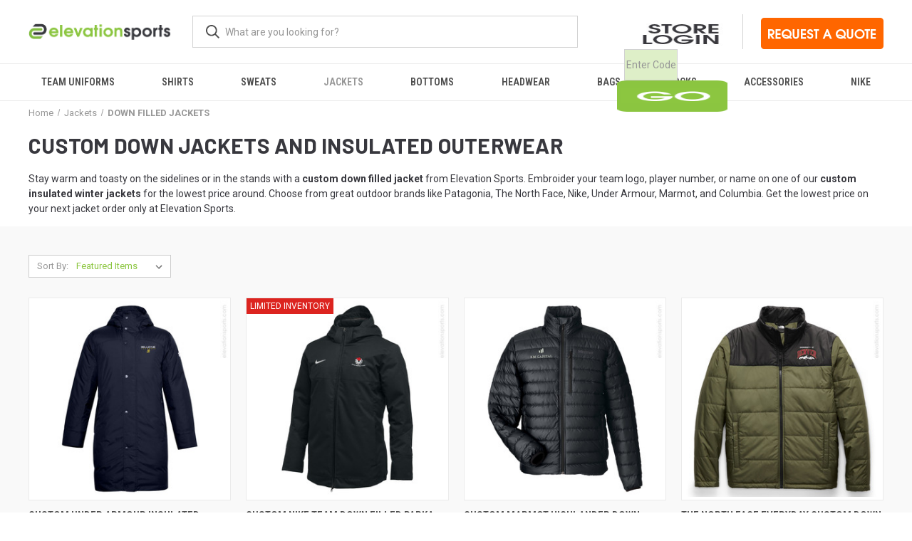

--- FILE ---
content_type: text/html; charset=UTF-8
request_url: https://elevationsports.com/custom-down-jackets/
body_size: 17135
content:



<!DOCTYPE html>
<html class="no-js" lang="en">
    <head>
        <title>Custom Down Filled Jackets | Elevation Sports</title>
        <link rel="dns-prefetch preconnect" href="https://cdn11.bigcommerce.com/s-src6jm3" crossorigin><link rel="dns-prefetch preconnect" href="https://fonts.googleapis.com/" crossorigin><link rel="dns-prefetch preconnect" href="https://fonts.gstatic.com/" crossorigin>
        <meta name="description" content="Keep warm this winter with custom embroidered down jackets from Patagonia, North Face, Nike, UA, and more."><link rel='canonical' href='https://elevationsports.com/custom-down-jackets/' /><meta name='platform' content='bigcommerce.stencil' />
        
        

        <link href="https://cdn11.bigcommerce.com/s-src6jm3/product_images/2022-elevation-favicon.png?t&#x3D;1657560522" rel="shortcut icon">
        <meta name="viewport" content="width=device-width, initial-scale=1">

        <link rel="stylesheet" href="//code.jquery.com/ui/1.13.2/themes/base/jquery-ui.css">
        <link rel="stylesheet" href="/resources/demos/style.css">

        <script>
            document.documentElement.className = document.documentElement.className.replace('no-js', 'js');
        </script>

        <script>
    function browserSupportsAllFeatures() {
        return window.Promise
            && window.fetch
            && window.URL
            && window.URLSearchParams
            && window.WeakMap
            // object-fit support
            && ('objectFit' in document.documentElement.style);
    }

    function loadScript(src) {
        var js = document.createElement('script');
        js.src = src;
        js.onerror = function () {
            console.error('Failed to load polyfill script ' + src);
        };
        document.head.appendChild(js);
    }

    if (!browserSupportsAllFeatures()) {
        loadScript('https://cdn11.bigcommerce.com/s-src6jm3/stencil/63057140-4606-013a-e034-3e2d4889c0bb/e/94b86810-df81-013e-ca00-5a263a1a188e/dist/theme-bundle.polyfills.js');
    }
</script>

        <script>
            window.lazySizesConfig = window.lazySizesConfig || {};
            window.lazySizesConfig.loadMode = 1;
        </script>
        <script async src="https://cdn11.bigcommerce.com/s-src6jm3/stencil/63057140-4606-013a-e034-3e2d4889c0bb/e/94b86810-df81-013e-ca00-5a263a1a188e/dist/theme-bundle.head_async.js"></script>

        <script src="https://ajax.googleapis.com/ajax/libs/webfont/1.6.26/webfont.js"></script>

        <script>
            WebFont.load({
                custom: {
                    families: ['Karla', 'Roboto', 'Source Sans Pro']
                },
                classes: false
            });
        </script>

        <link href="https://fonts.googleapis.com/css?family=Roboto+Condensed:400,600%7CRoboto:400,700%7CBarlow:700&display=swap" rel="stylesheet">
        <link data-stencil-stylesheet href="https://cdn11.bigcommerce.com/s-src6jm3/stencil/63057140-4606-013a-e034-3e2d4889c0bb/e/94b86810-df81-013e-ca00-5a263a1a188e/css/theme-569cf770-6d48-013d-d97b-46a0e777662a.css" rel="stylesheet">

        <!-- Start Tracking Code for analytics_facebook -->

<script>
!function(f,b,e,v,n,t,s){if(f.fbq)return;n=f.fbq=function(){n.callMethod?n.callMethod.apply(n,arguments):n.queue.push(arguments)};if(!f._fbq)f._fbq=n;n.push=n;n.loaded=!0;n.version='2.0';n.queue=[];t=b.createElement(e);t.async=!0;t.src=v;s=b.getElementsByTagName(e)[0];s.parentNode.insertBefore(t,s)}(window,document,'script','https://connect.facebook.net/en_US/fbevents.js');

fbq('set', 'autoConfig', 'false', '702230830311337');
fbq('dataProcessingOptions', ['LDU'], 0, 0);
fbq('init', '702230830311337', {"external_id":"644fb40e-6252-4678-a855-90495960c324"});
fbq('set', 'agent', 'bigcommerce', '702230830311337');

function trackEvents() {
    var pathName = window.location.pathname;

    fbq('track', 'PageView', {}, "");

    // Search events start -- only fire if the shopper lands on the /search.php page
    if (pathName.indexOf('/search.php') === 0 && getUrlParameter('search_query')) {
        fbq('track', 'Search', {
            content_type: 'product_group',
            content_ids: [],
            search_string: getUrlParameter('search_query')
        });
    }
    // Search events end

    // Wishlist events start -- only fire if the shopper attempts to add an item to their wishlist
    if (pathName.indexOf('/wishlist.php') === 0 && getUrlParameter('added_product_id')) {
        fbq('track', 'AddToWishlist', {
            content_type: 'product_group',
            content_ids: []
        });
    }
    // Wishlist events end

    // Lead events start -- only fire if the shopper subscribes to newsletter
    if (pathName.indexOf('/subscribe.php') === 0 && getUrlParameter('result') === 'success') {
        fbq('track', 'Lead', {});
    }
    // Lead events end

    // Registration events start -- only fire if the shopper registers an account
    if (pathName.indexOf('/login.php') === 0 && getUrlParameter('action') === 'account_created') {
        fbq('track', 'CompleteRegistration', {}, "");
    }
    // Registration events end

    

    function getUrlParameter(name) {
        var cleanName = name.replace(/[\[]/, '\[').replace(/[\]]/, '\]');
        var regex = new RegExp('[\?&]' + cleanName + '=([^&#]*)');
        var results = regex.exec(window.location.search);
        return results === null ? '' : decodeURIComponent(results[1].replace(/\+/g, ' '));
    }
}

if (window.addEventListener) {
    window.addEventListener("load", trackEvents, false)
}
</script>
<noscript><img height="1" width="1" style="display:none" alt="null" src="https://www.facebook.com/tr?id=702230830311337&ev=PageView&noscript=1&a=plbigcommerce1.2&eid="/></noscript>

<!-- End Tracking Code for analytics_facebook -->

<!-- Start Tracking Code for analytics_googleanalytics -->

<!-- Global site tag (gtag.js) - Google Ads: 962006128 --> <script async src="https://www.googletagmanager.com/gtag/js?id=AW-962006128"></script> <script> window.dataLayer = window.dataLayer || []; function gtag(){dataLayer.push(arguments);} gtag('js', new Date()); gtag('config', 'AW-962006128'); </script>


<!-- Global site tag (gtag.js) - Google Analytics -->
<script async src="https://www.googletagmanager.com/gtag/js?id=UA-55731053-1"></script>
<script>
 window.dataLayer = window.dataLayer || [];
 function gtag(){dataLayer.push(arguments);}
 gtag('js', new Date());

 gtag('config', 'UA-55731053-1');
</script>

<!-- End Tracking Code for analytics_googleanalytics -->

<!-- Start Tracking Code for analytics_googleanalytics4 -->

<script data-cfasync="false" src="https://cdn11.bigcommerce.com/shared/js/google_analytics4_bodl_subscribers-358423becf5d870b8b603a81de597c10f6bc7699.js" integrity="sha256-gtOfJ3Avc1pEE/hx6SKj/96cca7JvfqllWA9FTQJyfI=" crossorigin="anonymous"></script>
<script data-cfasync="false">
  (function () {
    window.dataLayer = window.dataLayer || [];

    function gtag(){
        dataLayer.push(arguments);
    }

    function initGA4(event) {
         function setupGtag() {
            function configureGtag() {
                gtag('js', new Date());
                gtag('set', 'developer_id.dMjk3Nj', true);
                gtag('config', 'G-E3W4WC4M9Y');
            }

            var script = document.createElement('script');

            script.src = 'https://www.googletagmanager.com/gtag/js?id=G-E3W4WC4M9Y';
            script.async = true;
            script.onload = configureGtag;

            document.head.appendChild(script);
        }

        setupGtag();

        if (typeof subscribeOnBodlEvents === 'function') {
            subscribeOnBodlEvents('G-E3W4WC4M9Y', false);
        }

        window.removeEventListener(event.type, initGA4);
    }

    

    var eventName = document.readyState === 'complete' ? 'consentScriptsLoaded' : 'DOMContentLoaded';
    window.addEventListener(eventName, initGA4, false);
  })()
</script>

<!-- End Tracking Code for analytics_googleanalytics4 -->


<script type="text/javascript" src="https://checkout-sdk.bigcommerce.com/v1/loader.js" defer ></script>
<script type="text/javascript">
fbq('track', 'ViewCategory', {"content_ids":["2114","815","2130","2128","2118","1210"],"content_type":"product_group","content_category":"DOWN FILLED JACKETS"});
</script>
<script type="text/javascript">
var BCData = {};
</script>
<script>
function goToPage(url){
	//alert("URL:"+url);
   var initial = "https://elevationsports.chipply.com/";
   var extension = url.toUpperCase();
   document.storelink.action=initial+extension;
   document.storelink2.action=initial+extension;
}
document.getElementById('teamstore-form-input').submit();
</script><script src="https://code.jquery.com/jquery-1.12.4.js"></script>
<script src="https://code.jquery.com/ui/1.12.1/jquery-ui.js"></script>
<script>
function getPanelIndexFromUrl() {
  var hash = window.location.hash;
  if (hash.startsWith("#panel-")) {
    var index = parseInt(hash.substring(7)); // Remove "#panel-" prefix
    if (!isNaN(index) && index >= 0) {
      return index;
    }
  }
  return null;
}


  $( function() {
    var icons = {
      header: "ui-icon-circle-arrow-e",
      activeHeader: "ui-icon-circle-arrow-s"
    };
    $( "#accordion" ).accordion({
      collapsible: true,  
      active: false,
      heightStyle: "content"
      //icons: icons
    });

    // Get the panel index from the URL hash
    var panelIndex = getPanelIndexFromUrl();

    $( "#toggle" ).button().on( "click", function() {
      if ( $( "#accordion" ).accordion( "option", "icons" ) ) {
        $( "#accordion" ).accordion( "option", "icons", null );
      } else {
        $( "#accordion" ).accordion( "option", "icons", icons );
      }
    });

    if (panelIndex !== null) {
      $("#accordion").accordion("option", "active", panelIndex);
    }

  } );
  </script><script src ="https://form.jotform.com/static/feedback2.js" type="text/javascript"></script> <script type="text/javascript"> var JFL_251105851450145 = new JotformFeedback({ formId: '251105851450145', base: 'https://form.jotform.com/', windowTitle: 'Online Store Request', backgroundColor: '#8cc640', fontColor: '#FFFFFF', type: '0', height: 550, width: 700, openOnLoad: false }); </script> <script src='https://cdn.jotfor.ms/s/umd/latest/for-form-embed-handler.js'></script> <script>window.jotformEmbedHandler("iframe[id='251105851450145']", "https://form.jotform.com/")</script> 

 <script data-cfasync="false" src="https://microapps.bigcommerce.com/bodl-events/1.9.4/index.js" integrity="sha256-Y0tDj1qsyiKBRibKllwV0ZJ1aFlGYaHHGl/oUFoXJ7Y=" nonce="" crossorigin="anonymous"></script>
 <script data-cfasync="false" nonce="">

 (function() {
    function decodeBase64(base64) {
       const text = atob(base64);
       const length = text.length;
       const bytes = new Uint8Array(length);
       for (let i = 0; i < length; i++) {
          bytes[i] = text.charCodeAt(i);
       }
       const decoder = new TextDecoder();
       return decoder.decode(bytes);
    }
    window.bodl = JSON.parse(decodeBase64("[base64]"));
 })()

 </script>

<script nonce="">
(function () {
    var xmlHttp = new XMLHttpRequest();

    xmlHttp.open('POST', 'https://bes.gcp.data.bigcommerce.com/nobot');
    xmlHttp.setRequestHeader('Content-Type', 'application/json');
    xmlHttp.send('{"store_id":"720297","timezone_offset":"-5.0","timestamp":"2026-01-30T08:03:37.33765300Z","visit_id":"7f75c902-19f0-4953-99c7-182fdee46cc3","channel_id":1}');
})();
</script>

        

        <script>
            var theme_settings = {
                show_fast_cart: false,
                linksPerCol: 15,
            };
        </script>
        
        <script>
        	(function (w,d,o,a,m) {
        	w[o]=w[o]||function(){(w[o].q=w[o].q||[]).push(arguments);
        	},w[o].e=1*new Date();a=d.createElement('script'),
        	m=d.getElementsByTagName('script')[0];a.async=1;
        	a.src='https://agent.marketingcloudfx.com/mcfx.js';m.parentNode.insertBefore(a, m);
        	})(window, document, 'mcfx');
        
        	mcfx('create', 'ns-331618');
        </script>
        
    </head>
    <body class="body-category">
        <svg data-src="https://cdn11.bigcommerce.com/s-src6jm3/stencil/63057140-4606-013a-e034-3e2d4889c0bb/e/94b86810-df81-013e-ca00-5a263a1a188e/img/icon-sprite.svg" class="icons-svg-sprite"></svg>

        <header class="header" role="banner">
    <a href="#" class="mobileMenu-toggle" data-mobile-menu-toggle="menu">
        <span class="mobileMenu-toggleIcon"></span>
    </a>


            
    <div class="header-logo--wrap">
        <div class="header-logo">
            
            <div class="logo-and-toggle">
                <div class="desktopMenu-toggle">
                    <a href="javascript:void(0);" class="mobileMenu-toggle">
                        <span class="mobileMenu-toggleIcon"></span>
                    </a>
                </div>

                    <div class="logo-wrap"><a href="https://elevationsports.com/" class="header-logo__link">
        <div class="header-logo-image-container">
            <img class="header-logo-image" src="https://cdn11.bigcommerce.com/s-src6jm3/images/stencil/original/elevation-sports_1654823025__59215.original.png" alt="Elevation Sports" title="Elevation Sports">
        </div>
</a>
</div>
            </div>
            
            <div class="quickSearchWrap" id="quickSearch" aria-hidden="true" tabindex="-1" data-prevent-quick-search-close>
                <div>
    <!-- snippet location forms_search -->
    <form class="form" action="/search.php">
        <fieldset class="form-fieldset">
            <div class="form-field">
                <label class="is-srOnly" for="search_query">Search</label>
                <input class="form-input" data-search-quick name="search_query" id="search_query" data-error-message="Search field cannot be empty." placeholder="What are you looking for?" autocomplete="off">
                <button type="submit" class="form-button">
                    <i class="icon" aria-hidden="true">
                        <svg><use xlink:href="#icon-search" /></svg>
                    </i>
                </button>
            </div>
        </fieldset>
    </form>
    <section class="quickSearchResults" data-bind="html: results"></section>
    <p role="status"
       aria-live="polite"
       class="aria-description--hidden"
       data-search-aria-message-predefined-text="product results for"
    ></p>
</div>
            </div>
            <div class="navUser-wrap">
                <nav class="navUser">
    <ul class="navUser-section navUser-section--alt">
        <!--li class="navUser-item navUser-item--account">
            <i class="icon" aria-hidden="true">
                <svg><use xlink:href="#icon-user" /></svg>
            </i>
                <a class="navUser-action"
                   href="/login.php"
                   aria-label="Sign in"
                >
                    Sign in
                </a>
                    <span>or</span> <a class="navUser-action" href="/login.php?action&#x3D;create_account">Register</a>
        </li>
                <li class="navUser-item navUser-item--mobile-search">
            <i class="icon" aria-hidden="true">
                <svg><use xlink:href="#icon-search" /></svg>
            </i>
        </li>
        <li class="navUser-item navUser-item--cart">
            <a
                class="navUser-action"
                data-cart-preview
                data-dropdown="cart-preview-dropdown"
                data-options="align:right"
                href="/cart.php"
                aria-label="Cart with 0 items"
            >
                <i class="icon" aria-hidden="true">
                    <svg><use xlink:href="#icon-cart" /></svg>
                </i>
                (<span class=" cart-quantity"></span>)
            </a>

            <div class="dropdown-menu" id="cart-preview-dropdown" data-dropdown-content aria-hidden="true"></div>
        </li-->
            <li class="navUser-item"> 
                <div id="teamstore-header" class="teamstore-form">
                        <form class="form" id="teamstore-form-input" method="post" name="storelink" onsubmit="goToPage(this.url.value);" target="_blank">
                        <fieldset class="teamstore-form-input">
                                    <span><img class="teamstore-image" src="/product_images/uploaded_images/online-team-store-login.jpg"  alt="Online Team Stores" width="172" height="44" /></span>
                                    <input class="teamstore-input-field" id="tstextfield" tabindex="1" onfocus="if (this.value=='Enter Code') this.value=''" type="text" name="url" value="Enter Code" />
                                    <span><input type="image" class="teamstore-image" src="/product_images/uploaded_images/teamstore-go.png" alt="Team Store Go" width="44" height="44" /></span>
                        </fieldset>
                        </form>
                </div>
            </li>


            <li class="navUser-item"> 
                            <span>
                                    <a href="/request-a-quote-for-custom-apparel-and-team-sportswear/" title="Request A Quote On Custom Apparel and Team Uniforms"> 
                                        <img class="get-in-touch-button" src="/product_images/uploaded_images/request-quote-custom-apparel-and-uniforms.png" alt="Request A Quote On Custom Apparel and Team Uniforms" width="172" height="44" />
                                    </a>
                            
                            </span>    
            </li>

    </ul>
</nav>
            </div>
        </div>
    </div>
    
    <div class="navPages-container" id="menu" data-menu>
        <span class="mobile-closeNav">
    <i class="icon" aria-hidden="true">
        <svg><use xlink:href="#icon-close-large" /></svg>
    </i>
    close
</span>
<nav class="navPages">
    <!--ul class="navPages-list navPages-list--user 5765697a656e20596f756e67">
            <li class="navPages-item">
                <i class="icon" aria-hidden="true">
                    <svg><use xlink:href="#icon-user" /></svg>
                </i>
                <a class="navPages-action" href="/login.php">Sign in</a>
                    or
                    <a class="navPages-action"
                       href="/login.php?action&#x3D;create_account"
                       aria-label="Register"
                    >
                        Register
                    </a>
            </li>
    </ul-->
    <ul class="navPages-list navPages-mega navPages-mainNav">
            <li class="navPages-item">
                <a class="navPages-action has-subMenu"
   href="https://elevationsports.com/custom-team-uniforms/"
   data-collapsible="navPages-24"
>
    Team Uniforms
    <i class="icon navPages-action-moreIcon" aria-hidden="true">
        <svg><use xlink:href="#icon-chevron-down" /></svg>
    </i>
</a>
<div class="column-menu navPage-subMenu" id="navPages-24" aria-hidden="true" tabindex="-1">
    <ul class="navPage-subMenu-list">
            <li class="navPage-subMenu-item">
                <i class="icon navPages-action-moreIcon" aria-hidden="true"><svg><use xlink:href="#icon-chevron-right" /></svg></i>
                <a class="navPage-subMenu-action navPages-action" href="https://elevationsports.com/custom-baseball-uniforms/">Baseball</a>
                
            </li>
            <li class="navPage-subMenu-item">
                <i class="icon navPages-action-moreIcon" aria-hidden="true"><svg><use xlink:href="#icon-chevron-right" /></svg></i>
                <a class="navPage-subMenu-action navPages-action" href="https://elevationsports.com/custom-field-hockey-uniforms/">Field Hockey</a>
                
            </li>
            <li class="navPage-subMenu-item">
                <i class="icon navPages-action-moreIcon" aria-hidden="true"><svg><use xlink:href="#icon-chevron-right" /></svg></i>
                <a class="navPage-subMenu-action navPages-action" href="https://elevationsports.com/custom-hockey-jerseys/">Ice Hockey</a>
                
            </li>
            <li class="navPage-subMenu-item">
                <i class="icon navPages-action-moreIcon" aria-hidden="true"><svg><use xlink:href="#icon-chevron-right" /></svg></i>
                <a class="navPage-subMenu-action navPages-action" href="https://elevationsports.com/lacrosse-uniforms/">Lacrosse</a>
                
            </li>
            <li class="navPage-subMenu-item">
                <i class="icon navPages-action-moreIcon" aria-hidden="true"><svg><use xlink:href="#icon-chevron-right" /></svg></i>
                <a class="navPage-subMenu-action navPages-action" href="https://elevationsports.com/custom-womens-lacrosse-uniforms/">Women&#x27;s Lacrosse</a>
                
            </li>
            <li class="navPage-subMenu-item">
                <i class="icon navPages-action-moreIcon" aria-hidden="true"><svg><use xlink:href="#icon-chevron-right" /></svg></i>
                <a class="navPage-subMenu-action navPages-action" href="https://elevationsports.com/custom-soccer-jerseys/">Soccer</a>
                
            </li>
            <li class="navPage-subMenu-item">
                <i class="icon navPages-action-moreIcon" aria-hidden="true"><svg><use xlink:href="#icon-chevron-right" /></svg></i>
                <a class="navPage-subMenu-action navPages-action" href="https://elevationsports.com/sports-pinnies-and-practice-jerseys/">PRACTICE</a>
                
            </li>
    </ul>
</div>
            </li>
            <li class="navPages-item">
                <a class="navPages-action has-subMenu"
   href="https://elevationsports.com/custom-shirts/"
   data-collapsible="navPages-27"
>
    SHIRTS
    <i class="icon navPages-action-moreIcon" aria-hidden="true">
        <svg><use xlink:href="#icon-chevron-down" /></svg>
    </i>
</a>
<div class="column-menu navPage-subMenu" id="navPages-27" aria-hidden="true" tabindex="-1">
    <ul class="navPage-subMenu-list">
            <li class="navPage-subMenu-item">
                <i class="icon navPages-action-moreIcon" aria-hidden="true"><svg><use xlink:href="#icon-chevron-right" /></svg></i>
                <a class="navPage-subMenu-action navPages-action" href="https://elevationsports.com/custom-t-shirts/">T-SHIRTS</a>
                
            </li>
            <li class="navPage-subMenu-item">
                <i class="icon navPages-action-moreIcon" aria-hidden="true"><svg><use xlink:href="#icon-chevron-right" /></svg></i>
                <a class="navPage-subMenu-action navPages-action" href="https://elevationsports.com/custom-performance-shirts/">Performance Shirts</a>
                
            </li>
            <li class="navPage-subMenu-item">
                <i class="icon navPages-action-moreIcon" aria-hidden="true"><svg><use xlink:href="#icon-chevron-right" /></svg></i>
                <a class="navPage-subMenu-action navPages-action" href="https://elevationsports.com/custom-polo-shirts/">Polo Shirts</a>
                
            </li>
            <li class="navPage-subMenu-item">
                <i class="icon navPages-action-moreIcon" aria-hidden="true"><svg><use xlink:href="#icon-chevron-right" /></svg></i>
                <a class="navPage-subMenu-action navPages-action" href="https://elevationsports.com/custom-quarter-zip-pullovers/">1/4 Zip Pullovers</a>
                
            </li>
            <li class="navPage-subMenu-item">
                <i class="icon navPages-action-moreIcon" aria-hidden="true"><svg><use xlink:href="#icon-chevron-right" /></svg></i>
                <a class="navPage-subMenu-action navPages-action" href="https://elevationsports.com/custom-button-down-shirts/">Button Down</a>
                
            </li>
            <li class="navPage-subMenu-item">
                <i class="icon navPages-action-moreIcon" aria-hidden="true"><svg><use xlink:href="#icon-chevron-right" /></svg></i>
                <a class="navPage-subMenu-action navPages-action" href="https://elevationsports.com/custom-compression-shirts/">Compression Shirts</a>
                
            </li>
            <li class="navPage-subMenu-item">
                <i class="icon navPages-action-moreIcon" aria-hidden="true"><svg><use xlink:href="#icon-chevron-right" /></svg></i>
                <a class="navPage-subMenu-action navPages-action" href="https://elevationsports.com/custom-hooded-shirts/">Hooded Shirts</a>
                
            </li>
            <li class="navPage-subMenu-item">
                <i class="icon navPages-action-moreIcon" aria-hidden="true"><svg><use xlink:href="#icon-chevron-right" /></svg></i>
                <a class="navPage-subMenu-action navPages-action" href="https://elevationsports.com/custom-tank-tops/">Tanks &amp; Sleeveless Shirts</a>
                
            </li>
            <li class="navPage-subMenu-item">
                <i class="icon navPages-action-moreIcon" aria-hidden="true"><svg><use xlink:href="#icon-chevron-right" /></svg></i>
                <a class="navPage-subMenu-action navPages-action" href="https://elevationsports.com/custom-3-4-sleeve-shirts/">3/4 Sleeve Shirts</a>
                
            </li>
            <li class="navPage-subMenu-item">
                <i class="icon navPages-action-moreIcon" aria-hidden="true"><svg><use xlink:href="#icon-chevron-right" /></svg></i>
                <a class="navPage-subMenu-action navPages-action" href="https://elevationsports.com/custom-sublimated-shirts/">Sublimated Shirts</a>
                
            </li>
            <li class="navPage-subMenu-item">
                <i class="icon navPages-action-moreIcon" aria-hidden="true"><svg><use xlink:href="#icon-chevron-right" /></svg></i>
                <a class="navPage-subMenu-action navPages-action" href="https://elevationsports.com/custom-shooting-shirts/">SHOOTING SHIRTS</a>
                
            </li>
    </ul>
</div>
            </li>
            <li class="navPages-item">
                <a class="navPages-action has-subMenu"
   href="https://elevationsports.com/custom-sweatshirts/"
   data-collapsible="navPages-33"
>
    Sweats
    <i class="icon navPages-action-moreIcon" aria-hidden="true">
        <svg><use xlink:href="#icon-chevron-down" /></svg>
    </i>
</a>
<div class="column-menu navPage-subMenu" id="navPages-33" aria-hidden="true" tabindex="-1">
    <ul class="navPage-subMenu-list">
            <li class="navPage-subMenu-item">
                <i class="icon navPages-action-moreIcon" aria-hidden="true"><svg><use xlink:href="#icon-chevron-right" /></svg></i>
                <a class="navPage-subMenu-action navPages-action" href="https://elevationsports.com/custom-hoodies/">Hoodies</a>
                
            </li>
            <li class="navPage-subMenu-item">
                <i class="icon navPages-action-moreIcon" aria-hidden="true"><svg><use xlink:href="#icon-chevron-right" /></svg></i>
                <a class="navPage-subMenu-action navPages-action" href="https://elevationsports.com/custom-hockey-hoodies/">Hockey Hoodies</a>
                
            </li>
            <li class="navPage-subMenu-item">
                <i class="icon navPages-action-moreIcon" aria-hidden="true"><svg><use xlink:href="#icon-chevron-right" /></svg></i>
                <a class="navPage-subMenu-action navPages-action" href="https://elevationsports.com/custom-short-sleeve-hoodies/">Short Sleeve Hoodies</a>
                
            </li>
            <li class="navPage-subMenu-item">
                <i class="icon navPages-action-moreIcon" aria-hidden="true"><svg><use xlink:href="#icon-chevron-right" /></svg></i>
                <a class="navPage-subMenu-action navPages-action" href="https://elevationsports.com/custom-crew-sweatshirts/">CREW SWEATSHIRTS</a>
                
            </li>
            <li class="navPage-subMenu-item">
                <i class="icon navPages-action-moreIcon" aria-hidden="true"><svg><use xlink:href="#icon-chevron-right" /></svg></i>
                <a class="navPage-subMenu-action navPages-action" href="https://elevationsports.com/custom-full-zip-hooded-sweatshirts/">FULL-ZIP SWEATSHIRTS</a>
                
            </li>
            <li class="navPage-subMenu-item">
                <i class="icon navPages-action-moreIcon" aria-hidden="true"><svg><use xlink:href="#icon-chevron-right" /></svg></i>
                <a class="navPage-subMenu-action navPages-action" href="https://elevationsports.com/custom-quarter-zip-sweatshirts/">1/4 ZIP SWEATSHIRTS</a>
                
            </li>
            <li class="navPage-subMenu-item">
                <i class="icon navPages-action-moreIcon" aria-hidden="true"><svg><use xlink:href="#icon-chevron-right" /></svg></i>
                <a class="navPage-subMenu-action navPages-action" href="https://elevationsports.com/custom-performance-sweatshirts/">PERFORMANCE SWEATSHIRTS</a>
                
            </li>
            <li class="navPage-subMenu-item">
                <i class="icon navPages-action-moreIcon" aria-hidden="true"><svg><use xlink:href="#icon-chevron-right" /></svg></i>
                <a class="navPage-subMenu-action navPages-action" href="https://elevationsports.com/custom-sweat-pants/">Sweatpants</a>
                
            </li>
            <li class="navPage-subMenu-item">
                <i class="icon navPages-action-moreIcon" aria-hidden="true"><svg><use xlink:href="#icon-chevron-right" /></svg></i>
                <a class="navPage-subMenu-action navPages-action" href="https://elevationsports.com/custom-sweat-suits/">Sweatsuits</a>
                
            </li>
    </ul>
</div>
            </li>
            <li class="navPages-item">
                <a class="navPages-action has-subMenu activePage"
   href="https://elevationsports.com/custom-jackets/"
   data-collapsible="navPages-40"
>
    Jackets
    <i class="icon navPages-action-moreIcon" aria-hidden="true">
        <svg><use xlink:href="#icon-chevron-down" /></svg>
    </i>
</a>
<div class="column-menu navPage-subMenu" id="navPages-40" aria-hidden="true" tabindex="-1">
    <ul class="navPage-subMenu-list">
            <li class="navPage-subMenu-item">
                <i class="icon navPages-action-moreIcon" aria-hidden="true"><svg><use xlink:href="#icon-chevron-right" /></svg></i>
                <a class="navPage-subMenu-action navPages-action" href="https://elevationsports.com/custom-warm-up-jackets/">Warm-Up Jackets</a>
                
            </li>
            <li class="navPage-subMenu-item">
                <i class="icon navPages-action-moreIcon" aria-hidden="true"><svg><use xlink:href="#icon-chevron-right" /></svg></i>
                <a class="navPage-subMenu-action navPages-action" href="https://elevationsports.com/custom-water-proof-jackets/">Waterproof Jackets</a>
                
            </li>
            <li class="navPage-subMenu-item">
                <i class="icon navPages-action-moreIcon" aria-hidden="true"><svg><use xlink:href="#icon-chevron-right" /></svg></i>
                <a class="navPage-subMenu-action navPages-action" href="https://elevationsports.com/custom-fleece-jackets/">Fleece Jackets</a>
                
            </li>
            <li class="navPage-subMenu-item">
                <i class="icon navPages-action-moreIcon" aria-hidden="true"><svg><use xlink:href="#icon-chevron-right" /></svg></i>
                <a class="navPage-subMenu-action navPages-action" href="https://elevationsports.com/custom-training-jackets/">TRAVEL &amp; TRAINING JACKETS</a>
                
            </li>
            <li class="navPage-subMenu-item">
                <i class="icon navPages-action-moreIcon" aria-hidden="true"><svg><use xlink:href="#icon-chevron-right" /></svg></i>
                <a class="navPage-subMenu-action navPages-action" href="https://elevationsports.com/custom-soft-shell-jackets/">Softshell Jackets</a>
                
            </li>
            <li class="navPage-subMenu-item">
                <i class="icon navPages-action-moreIcon" aria-hidden="true"><svg><use xlink:href="#icon-chevron-right" /></svg></i>
                <a class="navPage-subMenu-action navPages-action activePage" href="https://elevationsports.com/custom-down-jackets/">DOWN FILLED JACKETS</a>
                
            </li>
            <li class="navPage-subMenu-item">
                <i class="icon navPages-action-moreIcon" aria-hidden="true"><svg><use xlink:href="#icon-chevron-right" /></svg></i>
                <a class="navPage-subMenu-action navPages-action" href="https://elevationsports.com/custom-short-sleeve-jackets/">Cage Jackets</a>
                
            </li>
            <li class="navPage-subMenu-item">
                <i class="icon navPages-action-moreIcon" aria-hidden="true"><svg><use xlink:href="#icon-chevron-right" /></svg></i>
                <a class="navPage-subMenu-action navPages-action" href="https://elevationsports.com/custom-vests/">Vests</a>
                
            </li>
            <li class="navPage-subMenu-item">
                <i class="icon navPages-action-moreIcon" aria-hidden="true"><svg><use xlink:href="#icon-chevron-right" /></svg></i>
                <a class="navPage-subMenu-action navPages-action" href="https://elevationsports.com/custom-team-warm-up-suits/">Warm-Up Suits</a>
                
            </li>
            <li class="navPage-subMenu-item">
                <i class="icon navPages-action-moreIcon" aria-hidden="true"><svg><use xlink:href="#icon-chevron-right" /></svg></i>
                <a class="navPage-subMenu-action navPages-action" href="https://elevationsports.com/custom-patagonia-jackets/">Patagonia</a>
                
            </li>
    </ul>
</div>
            </li>
            <li class="navPages-item">
                <a class="navPages-action has-subMenu"
   href="https://elevationsports.com/custom-shorts-pants-tights-and-capris/"
   data-collapsible="navPages-252"
>
    Bottoms
    <i class="icon navPages-action-moreIcon" aria-hidden="true">
        <svg><use xlink:href="#icon-chevron-down" /></svg>
    </i>
</a>
<div class="column-menu navPage-subMenu" id="navPages-252" aria-hidden="true" tabindex="-1">
    <ul class="navPage-subMenu-list">
            <li class="navPage-subMenu-item">
                <i class="icon navPages-action-moreIcon" aria-hidden="true"><svg><use xlink:href="#icon-chevron-right" /></svg></i>
                <a class="navPage-subMenu-action navPages-action" href="https://elevationsports.com/custom-shorts/">Shorts</a>
                
            </li>
            <li class="navPage-subMenu-item">
                <i class="icon navPages-action-moreIcon" aria-hidden="true"><svg><use xlink:href="#icon-chevron-right" /></svg></i>
                <a class="navPage-subMenu-action navPages-action" href="https://elevationsports.com/custom-warm-up-pants/">Warm-Up Pants</a>
                
            </li>
            <li class="navPage-subMenu-item">
                <i class="icon navPages-action-moreIcon" aria-hidden="true"><svg><use xlink:href="#icon-chevron-right" /></svg></i>
                <a class="navPage-subMenu-action navPages-action" href="https://elevationsports.com/custom-waterproof-pants/">WATERPROOF PANTS</a>
                
            </li>
            <li class="navPage-subMenu-item">
                <i class="icon navPages-action-moreIcon" aria-hidden="true"><svg><use xlink:href="#icon-chevron-right" /></svg></i>
                <a class="navPage-subMenu-action navPages-action" href="https://elevationsports.com/custom-warm-up-pants-with-soft-fabric/">SOFT-FEEL TRAINING PANTS</a>
                
            </li>
            <li class="navPage-subMenu-item">
                <i class="icon navPages-action-moreIcon" aria-hidden="true"><svg><use xlink:href="#icon-chevron-right" /></svg></i>
                <a class="navPage-subMenu-action navPages-action" href="https://elevationsports.com/custom-flannel-pants/">Flannel Pants</a>
                
            </li>
            <li class="navPage-subMenu-item">
                <i class="icon navPages-action-moreIcon" aria-hidden="true"><svg><use xlink:href="#icon-chevron-right" /></svg></i>
                <a class="navPage-subMenu-action navPages-action" href="https://elevationsports.com/custom-tights-and-compression-pants/">Tights</a>
                
            </li>
            <li class="navPage-subMenu-item">
                <i class="icon navPages-action-moreIcon" aria-hidden="true"><svg><use xlink:href="#icon-chevron-right" /></svg></i>
                <a class="navPage-subMenu-action navPages-action" href="https://elevationsports.com/custom-compression-shorts/">Compression Shorts</a>
                
            </li>
    </ul>
</div>
            </li>
            <li class="navPages-item">
                <a class="navPages-action has-subMenu"
   href="https://elevationsports.com/custom-headwear/"
   data-collapsible="navPages-62"
>
    Headwear
    <i class="icon navPages-action-moreIcon" aria-hidden="true">
        <svg><use xlink:href="#icon-chevron-down" /></svg>
    </i>
</a>
<div class="column-menu navPage-subMenu" id="navPages-62" aria-hidden="true" tabindex="-1">
    <ul class="navPage-subMenu-list">
            <li class="navPage-subMenu-item">
                <i class="icon navPages-action-moreIcon" aria-hidden="true"><svg><use xlink:href="#icon-chevron-right" /></svg></i>
                <a class="navPage-subMenu-action navPages-action" href="https://elevationsports.com/custom-hats/">Hats</a>
                
            </li>
            <li class="navPage-subMenu-item">
                <i class="icon navPages-action-moreIcon" aria-hidden="true"><svg><use xlink:href="#icon-chevron-right" /></svg></i>
                <a class="navPage-subMenu-action navPages-action" href="https://elevationsports.com/custom-rope-hats/">Rope Hats</a>
                
            </li>
            <li class="navPage-subMenu-item">
                <i class="icon navPages-action-moreIcon" aria-hidden="true"><svg><use xlink:href="#icon-chevron-right" /></svg></i>
                <a class="navPage-subMenu-action navPages-action" href="https://elevationsports.com/custom-trucker-hats/">Trucker Hats</a>
                
            </li>
            <li class="navPage-subMenu-item">
                <i class="icon navPages-action-moreIcon" aria-hidden="true"><svg><use xlink:href="#icon-chevron-right" /></svg></i>
                <a class="navPage-subMenu-action navPages-action" href="https://elevationsports.com/custom-baseball-caps/">On-Field Baseball Caps</a>
                
            </li>
            <li class="navPage-subMenu-item">
                <i class="icon navPages-action-moreIcon" aria-hidden="true"><svg><use xlink:href="#icon-chevron-right" /></svg></i>
                <a class="navPage-subMenu-action navPages-action" href="https://elevationsports.com/custom-beanies-and-winter-hats/">Beanies</a>
                
            </li>
            <li class="navPage-subMenu-item">
                <i class="icon navPages-action-moreIcon" aria-hidden="true"><svg><use xlink:href="#icon-chevron-right" /></svg></i>
                <a class="navPage-subMenu-action navPages-action" href="https://elevationsports.com/custom-bucket-hats/">Bucket Hats</a>
                
            </li>
            <li class="navPage-subMenu-item">
                <i class="icon navPages-action-moreIcon" aria-hidden="true"><svg><use xlink:href="#icon-chevron-right" /></svg></i>
                <a class="navPage-subMenu-action navPages-action" href="https://elevationsports.com/custom-visors/">Visors</a>
                
            </li>
            <li class="navPage-subMenu-item">
                <i class="icon navPages-action-moreIcon" aria-hidden="true"><svg><use xlink:href="#icon-chevron-right" /></svg></i>
                <a class="navPage-subMenu-action navPages-action" href="https://elevationsports.com/custom-so-hoodies/">SoHoodies</a>
                
            </li>
            <li class="navPage-subMenu-item">
                <i class="icon navPages-action-moreIcon" aria-hidden="true"><svg><use xlink:href="#icon-chevron-right" /></svg></i>
                <a class="navPage-subMenu-action navPages-action" href="https://elevationsports.com/custom-camo-hats/">Camo Hats</a>
                
            </li>
            <li class="navPage-subMenu-item">
                <i class="icon navPages-action-moreIcon" aria-hidden="true"><svg><use xlink:href="#icon-chevron-right" /></svg></i>
                <a class="navPage-subMenu-action navPages-action" href="https://elevationsports.com/custom-ear-warmers/">Ear Warmers</a>
                
            </li>
            <li class="navPage-subMenu-item">
                <i class="icon navPages-action-moreIcon" aria-hidden="true"><svg><use xlink:href="#icon-chevron-right" /></svg></i>
                <a class="navPage-subMenu-action navPages-action" href="https://elevationsports.com/custom-headbands/">Headbands</a>
                
            </li>
            <li class="navPage-subMenu-item">
                <i class="icon navPages-action-moreIcon" aria-hidden="true"><svg><use xlink:href="#icon-chevron-right" /></svg></i>
                <a class="navPage-subMenu-action navPages-action" href="https://elevationsports.com/custom-straw-hats/">Straw Hats</a>
                
            </li>
    </ul>
</div>
            </li>
            <li class="navPages-item">
                <a class="navPages-action has-subMenu"
   href="https://elevationsports.com/custom-bags/"
   data-collapsible="navPages-82"
>
    Bags
    <i class="icon navPages-action-moreIcon" aria-hidden="true">
        <svg><use xlink:href="#icon-chevron-down" /></svg>
    </i>
</a>
<div class="column-menu navPage-subMenu" id="navPages-82" aria-hidden="true" tabindex="-1">
    <ul class="navPage-subMenu-list">
            <li class="navPage-subMenu-item">
                <i class="icon navPages-action-moreIcon" aria-hidden="true"><svg><use xlink:href="#icon-chevron-right" /></svg></i>
                <a class="navPage-subMenu-action navPages-action" href="https://elevationsports.com/custom-backpacks/">Custom Backpacks</a>
                
            </li>
            <li class="navPage-subMenu-item">
                <i class="icon navPages-action-moreIcon" aria-hidden="true"><svg><use xlink:href="#icon-chevron-right" /></svg></i>
                <a class="navPage-subMenu-action navPages-action" href="https://elevationsports.com/custom-duffel-bags/">Custom Duffel Bags</a>
                
            </li>
            <li class="navPage-subMenu-item">
                <i class="icon navPages-action-moreIcon" aria-hidden="true"><svg><use xlink:href="#icon-chevron-right" /></svg></i>
                <a class="navPage-subMenu-action navPages-action" href="https://elevationsports.com/custom-drawstring-back-packs-and-sling-bags/">Custom Drawstring Bags</a>
                
            </li>
            <li class="navPage-subMenu-item">
                <i class="icon navPages-action-moreIcon" aria-hidden="true"><svg><use xlink:href="#icon-chevron-right" /></svg></i>
                <a class="navPage-subMenu-action navPages-action" href="https://elevationsports.com/custom-team-bags/">Custom Team Gear Bags</a>
                
            </li>
            <li class="navPage-subMenu-item">
                <i class="icon navPages-action-moreIcon" aria-hidden="true"><svg><use xlink:href="#icon-chevron-right" /></svg></i>
                <a class="navPage-subMenu-action navPages-action" href="https://elevationsports.com/custom-hockey-bags/">Hockey Bags</a>
                
            </li>
            <li class="navPage-subMenu-item">
                <i class="icon navPages-action-moreIcon" aria-hidden="true"><svg><use xlink:href="#icon-chevron-right" /></svg></i>
                <a class="navPage-subMenu-action navPages-action" href="https://elevationsports.com/custom-lacrosse-bags/">Lacrosse Bags</a>
                
            </li>
    </ul>
</div>
            </li>
            <li class="navPages-item">
                <a class="navPages-action has-subMenu"
   href="https://elevationsports.com/custom-socks/"
   data-collapsible="navPages-54"
>
    Socks
    <i class="icon navPages-action-moreIcon" aria-hidden="true">
        <svg><use xlink:href="#icon-chevron-down" /></svg>
    </i>
</a>
<div class="column-menu navPage-subMenu" id="navPages-54" aria-hidden="true" tabindex="-1">
    <ul class="navPage-subMenu-list">
            <li class="navPage-subMenu-item">
                <i class="icon navPages-action-moreIcon" aria-hidden="true"><svg><use xlink:href="#icon-chevron-right" /></svg></i>
                <a class="navPage-subMenu-action navPages-action" href="https://elevationsports.com/custom-baseball-socks/">Baseball Socks</a>
                
            </li>
            <li class="navPage-subMenu-item">
                <i class="icon navPages-action-moreIcon" aria-hidden="true"><svg><use xlink:href="#icon-chevron-right" /></svg></i>
                <a class="navPage-subMenu-action navPages-action" href="https://elevationsports.com/custom-basketball-socks/">Basketball Socks</a>
                
            </li>
            <li class="navPage-subMenu-item">
                <i class="icon navPages-action-moreIcon" aria-hidden="true"><svg><use xlink:href="#icon-chevron-right" /></svg></i>
                <a class="navPage-subMenu-action navPages-action" href="https://elevationsports.com/custom-football-socks/">Football Socks</a>
                
            </li>
            <li class="navPage-subMenu-item">
                <i class="icon navPages-action-moreIcon" aria-hidden="true"><svg><use xlink:href="#icon-chevron-right" /></svg></i>
                <a class="navPage-subMenu-action navPages-action" href="https://elevationsports.com/custom-lacrosse-socks/">Lacrosse Socks</a>
                
            </li>
            <li class="navPage-subMenu-item">
                <i class="icon navPages-action-moreIcon" aria-hidden="true"><svg><use xlink:href="#icon-chevron-right" /></svg></i>
                <a class="navPage-subMenu-action navPages-action" href="https://elevationsports.com/custom-soccer-socks/">Soccer Socks</a>
                
            </li>
            <li class="navPage-subMenu-item">
                <i class="icon navPages-action-moreIcon" aria-hidden="true"><svg><use xlink:href="#icon-chevron-right" /></svg></i>
                <a class="navPage-subMenu-action navPages-action" href="https://elevationsports.com/custom-low-cut-socks/">Low Cut Socks</a>
                
            </li>
            <li class="navPage-subMenu-item">
                <i class="icon navPages-action-moreIcon" aria-hidden="true"><svg><use xlink:href="#icon-chevron-right" /></svg></i>
                <a class="navPage-subMenu-action navPages-action" href="https://elevationsports.com/sublimated-socks/">Sublimated Socks</a>
                
            </li>
    </ul>
</div>
            </li>
            <li class="navPages-item">
                <a class="navPages-action has-subMenu"
   href="https://elevationsports.com/promotional-products/"
   data-collapsible="navPages-142"
>
    Accessories
    <i class="icon navPages-action-moreIcon" aria-hidden="true">
        <svg><use xlink:href="#icon-chevron-down" /></svg>
    </i>
</a>
<div class="column-menu navPage-subMenu" id="navPages-142" aria-hidden="true" tabindex="-1">
    <ul class="navPage-subMenu-list">
            <li class="navPage-subMenu-item">
                <i class="icon navPages-action-moreIcon" aria-hidden="true"><svg><use xlink:href="#icon-chevron-right" /></svg></i>
                <a class="navPage-subMenu-action navPages-action" href="https://elevationsports.com/custom-blankets/">Blankets</a>
                
            </li>
            <li class="navPage-subMenu-item">
                <i class="icon navPages-action-moreIcon" aria-hidden="true"><svg><use xlink:href="#icon-chevron-right" /></svg></i>
                <a class="navPage-subMenu-action navPages-action" href="https://elevationsports.com/custom-cups/">Drinkware</a>
                
            </li>
    </ul>
</div>
            </li>
            <li class="navPages-item">
                <a class="navPages-action has-subMenu"
   href="https://elevationsports.com/custom-nike/"
   data-collapsible="navPages-264"
>
    Nike
    <i class="icon navPages-action-moreIcon" aria-hidden="true">
        <svg><use xlink:href="#icon-chevron-down" /></svg>
    </i>
</a>
<div class="column-menu navPage-subMenu" id="navPages-264" aria-hidden="true" tabindex="-1">
    <ul class="navPage-subMenu-list">
            <li class="navPage-subMenu-item">
                <i class="icon navPages-action-moreIcon" aria-hidden="true"><svg><use xlink:href="#icon-chevron-right" /></svg></i>
                <a class="navPage-subMenu-action navPages-action" href="https://elevationsports.com/nike-custom-warm-ups/">Nike Custom Warm-Ups</a>
                
            </li>
            <li class="navPage-subMenu-item">
                <i class="icon navPages-action-moreIcon" aria-hidden="true"><svg><use xlink:href="#icon-chevron-right" /></svg></i>
                <a class="navPage-subMenu-action navPages-action" href="https://elevationsports.com/custom-nike-shirts/">Nike Custom Shirts</a>
                
            </li>
            <li class="navPage-subMenu-item">
                <i class="icon navPages-action-moreIcon" aria-hidden="true"><svg><use xlink:href="#icon-chevron-right" /></svg></i>
                <a class="navPage-subMenu-action navPages-action" href="https://elevationsports.com/nike-custom-sweats/">Nike Custom Sweats</a>
                
            </li>
            <li class="navPage-subMenu-item">
                <i class="icon navPages-action-moreIcon" aria-hidden="true"><svg><use xlink:href="#icon-chevron-right" /></svg></i>
                <a class="navPage-subMenu-action navPages-action" href="https://elevationsports.com/custom-nike-quarter-zip-pullovers/">Custom Nike 1/4 Zip Pullovers</a>
                
            </li>
            <li class="navPage-subMenu-item">
                <i class="icon navPages-action-moreIcon" aria-hidden="true"><svg><use xlink:href="#icon-chevron-right" /></svg></i>
                <a class="navPage-subMenu-action navPages-action" href="https://elevationsports.com/nike-custom-compression-shirts/">Nike Custom Compression Shirts</a>
                
            </li>
            <li class="navPage-subMenu-item">
                <i class="icon navPages-action-moreIcon" aria-hidden="true"><svg><use xlink:href="#icon-chevron-right" /></svg></i>
                <a class="navPage-subMenu-action navPages-action" href="https://elevationsports.com/custom-nike-jackets/">Nike Custom Jackets</a>
                
            </li>
            <li class="navPage-subMenu-item">
                <i class="icon navPages-action-moreIcon" aria-hidden="true"><svg><use xlink:href="#icon-chevron-right" /></svg></i>
                <a class="navPage-subMenu-action navPages-action" href="https://elevationsports.com/nike-custom-pants/">Nike Custom Pants</a>
                
            </li>
    </ul>
</div>
            </li>
        
        
        <!--li class="navPages-item"><a class="navPages-action" href="https://elevationsports.com/custom-nike/"><img alt="Nike" src="https://cdn11.bigcommerce.com/s-src6jm3/images/stencil/original/image-manager/nike-nav.png?t=1702587674" /></a></li>
        <li class="navPages-item"><a class="navPages-action" href="https://elevationsports.com/custom-under-armour/"><img alt="Under Armour" src="https://cdn11.bigcommerce.com/s-src6jm3/images/stencil/original/image-manager/under-armour-nav.png?t=1702588181" /></a></li -->
        
        
    </ul>
    <ul class="navPages-list navPages-list--user">
                    <li class="navPages-item">
                <div class="mobileFlex">
                    <a class="btn lightbox-240443960988165"> 
                            <img class="get-in-touch-button" src="/product_images/uploaded_images/get-in-touch.png" alt="Get in Touch" width="172" height="44" />
                    </a>
                </div>
            </li>
    </ul>
</nav>
    </div>
</header>


<div id="teamstore-mobile" class="mobileform mobileShow">
    <form id="teamstore-form-mobile" class="mobileForm" method="post" name="storelink2" onsubmit="goToPage(this.url.value);" target="_blank">
    <fieldset class="teamstore-form-input">
        <span><input type="image" class="teamstore-image" src="/product_images/uploaded_images/online-team-store-login.jpg" alt="Team Store Go" width="44" height="44" /></span>
        <input class="teamstore-input-field" id="tstextfield" tabindex="1" onfocus="if (this.value=='Enter Code') this.value=''" type="text" name="url" value="Enter Code" />
        <span><input type="image" class="teamstore-image" src="/product_images/uploaded_images/teamstore-go.png" alt="Team Store Go" width="44" height="44" /></span></fieldset>
    </form>
</div>
<div data-content-region="header_bottom--global"></div>
<div data-content-region="header_bottom"></div>

        <div class="body " id='main-content' role='main' data-currency-code="USD">
     
    
<div class="page page--category">
    <section class="page-content container">
        <nav aria-label="Breadcrumb">
    <ol class="breadcrumbs" itemscope itemtype="http://schema.org/BreadcrumbList">
                <li class="breadcrumb " itemprop="itemListElement" itemscope itemtype="http://schema.org/ListItem">
                    <a class="breadcrumb-label"
                       itemprop="item"
                       href="https://elevationsports.com/"
                       
                    >
                        <span itemprop="name">Home</span>
                    </a>
                    <meta itemprop="position" content="1" />
                </li>
                <li class="breadcrumb " itemprop="itemListElement" itemscope itemtype="http://schema.org/ListItem">
                    <a class="breadcrumb-label"
                       itemprop="item"
                       href="https://elevationsports.com/custom-jackets/"
                       
                    >
                        <span itemprop="name">Jackets</span>
                    </a>
                    <meta itemprop="position" content="2" />
                </li>
                <li class="breadcrumb is-active" itemprop="itemListElement" itemscope itemtype="http://schema.org/ListItem">
                    <a class="breadcrumb-label"
                       itemprop="item"
                       href="https://elevationsports.com/custom-down-jackets/"
                       aria-current="page"
                    >
                        <span itemprop="name">DOWN FILLED JACKETS</span>
                    </a>
                    <meta itemprop="position" content="3" />
                </li>
    </ol>
</nav>
           <!-- <h1 class="page-heading">DOWN FILLED JACKETS</h1>-->
        <div data-content-region="category_below_header"></div>
        <h1>CUSTOM DOWN JACKETS AND INSULATED OUTERWEAR</h1>
<p>Stay warm and toasty on the sidelines or in the stands with a <strong>custom down filled jacket</strong> from Elevation Sports. Embroider your team logo, player number, or name on one of our <strong>custom insulated winter jackets</strong> for the lowest price around. Choose from great outdoor brands like Patagonia, The North Face, Nike, Under Armour, Marmot, and Columbia. Get the lowest price on your next jacket order only at Elevation Sports.</p>
    </section>
    
    <div class="main full grid-bg">
        <div class="container">
        
            <main class="page-content" id="product-listing-container">
                        <div class="sort-and-pagination">
        <form class="actionBar sort-products" method="get" data-sort-by="product">
    <fieldset class="form-fieldset actionBar-section">
    <div class="form-field">
        <label class="form-label" for="sort">Sort By:</label>
        <select class="form-select form-select--small " name="sort" id="sort" role="listbox">
            <option value="featured" selected>Featured Items</option>
            <option value="newest" >Newest Items</option>
            <option value="bestselling" >Best Selling</option>
            <option value="alphaasc" >A to Z</option>
            <option value="alphadesc" >Z to A</option>
            <option value="avgcustomerreview" >By Review</option>
            <option value="priceasc" >Price: Ascending</option>
            <option value="pricedesc" >Price: Descending</option>
        </select>
    </div>
</fieldset>
</form>
    </div>

    <form action="/compare" method='POST'  data-product-compare>
                <ul class="productGrid">
    <li class="product">
            <article 
    class="card
    
    "
>
    <figure class="card-figure">
        


        <a href="https://elevationsports.com/custom-under-armour-insulated-bench-coat/" 
           class="card-figure__link"
           aria-label="Custom Under Armour Insulated Bench Coat,
"
           
        >
            <div class="card-img-container">
                <img class="card-image lazyload" data-sizes="auto" src="https://cdn11.bigcommerce.com/s-src6jm3/stencil/63057140-4606-013a-e034-3e2d4889c0bb/e/94b86810-df81-013e-ca00-5a263a1a188e/img/loading.svg" data-src="https://cdn11.bigcommerce.com/s-src6jm3/images/stencil/300x300/products/2114/9159/ua-1355850-custom-under-armour-insulated-bench-coats__54465.1679392607.jpg?c=2" alt="Custom Under Armour Insulated Bench Coats" title="Custom Under Armour Insulated Bench Coats">
            </div>
        </a>
    </figure>
    <div class="card-body">
        <div>
            <h4 class="card-title">
                <a href="https://elevationsports.com/custom-under-armour-insulated-bench-coat/" >Custom Under Armour Insulated Bench Coat</a>
            </h4>
            <div class="card-text" data-test-info-type="price">
                    
            </div>

        </div>

        <div class="card-details">
            
                    </div>
    </div>
</article>
    </li>
    <li class="product">
            <article 
    class="card
    
    "
>
    <figure class="card-figure">
            	<div class="CustomLabelsWrap">
                    	<span style="background-color: #DC241F;">LIMITED INVENTORY </span> 
                </div>
        


        <a href="https://elevationsports.com/custom-nike-down-filled-winter-parka/" 
           class="card-figure__link"
           aria-label="Custom Nike Team Down Filled Parka,
"
           
        >
            <div class="card-img-container">
                <img class="card-image lazyload" data-sizes="auto" src="https://cdn11.bigcommerce.com/s-src6jm3/stencil/63057140-4606-013a-e034-3e2d4889c0bb/e/94b86810-df81-013e-ca00-5a263a1a188e/img/loading.svg" data-src="https://cdn11.bigcommerce.com/s-src6jm3/images/stencil/300x300/products/815/8123/custom-nike-team-down-filled-parka__94997.1724424077.jpg?c=2" alt="Nike Team Down Filled Parka" title="Nike Team Down Filled Parka">
            </div>
        </a>
    </figure>
    <div class="card-body">
        <div>
            <h4 class="card-title">
                <a href="https://elevationsports.com/custom-nike-down-filled-winter-parka/" >Custom Nike Team Down Filled Parka</a>
            </h4>
            <div class="card-text" data-test-info-type="price">
                    
            </div>

        </div>

        <div class="card-details">
            
                    </div>
    </div>
</article>
    </li>
    <li class="product">
            <article 
    class="card
    
    "
>
    <figure class="card-figure">
        


        <a href="https://elevationsports.com/custom-marmot-highlander-down-filled-jackets/" 
           class="card-figure__link"
           aria-label="Custom Marmot Highlander Down Jacket,
"
           
        >
            <div class="card-img-container">
                <img class="card-image lazyload" data-sizes="auto" src="https://cdn11.bigcommerce.com/s-src6jm3/stencil/63057140-4606-013a-e034-3e2d4889c0bb/e/94b86810-df81-013e-ca00-5a263a1a188e/img/loading.svg" data-src="https://cdn11.bigcommerce.com/s-src6jm3/images/stencil/300x300/products/2130/9204/ab-m13177-marmot-highlander-down-jacket__88594.1681320096.jpg?c=2" alt="Custom Marmot Highlander Down Jacket" title="Custom Marmot Highlander Down Jacket">
            </div>
        </a>
    </figure>
    <div class="card-body">
        <div>
            <h4 class="card-title">
                <a href="https://elevationsports.com/custom-marmot-highlander-down-filled-jackets/" >Custom Marmot Highlander Down Jacket</a>
            </h4>
            <div class="card-text" data-test-info-type="price">
                    
            </div>

        </div>

        <div class="card-details">
            
                    </div>
    </div>
</article>
    </li>
    <li class="product">
            <article 
    class="card
    
    "
>
    <figure class="card-figure">
        


        <a href="https://elevationsports.com/custom-north-face-everyday-down-jacket/" 
           class="card-figure__link"
           aria-label="The North Face Everyday Custom Down Jacket,
"
           
        >
            <div class="card-img-container">
                <img class="card-image lazyload" data-sizes="auto" src="https://cdn11.bigcommerce.com/s-src6jm3/stencil/63057140-4606-013a-e034-3e2d4889c0bb/e/94b86810-df81-013e-ca00-5a263a1a188e/img/loading.svg" data-src="https://cdn11.bigcommerce.com/s-src6jm3/images/stencil/300x300/products/2128/9195/custom-north-face-Everyday-Insulated-Jacket__90353.1679943964.jpg?c=2" alt="The North Face Custom Everyday Down Jacket" title="The North Face Custom Everyday Down Jacket">
            </div>
        </a>
    </figure>
    <div class="card-body">
        <div>
            <h4 class="card-title">
                <a href="https://elevationsports.com/custom-north-face-everyday-down-jacket/" >The North Face Everyday Custom Down Jacket</a>
            </h4>
            <div class="card-text" data-test-info-type="price">
                    
            </div>

        </div>

        <div class="card-details">
            
                    </div>
    </div>
</article>
    </li>
    <li class="product">
            <article 
    class="card
    
    "
>
    <figure class="card-figure">
        


        <a href="https://elevationsports.com/the-north-face-custom-down-hybrid-jackets/" 
           class="card-figure__link"
           aria-label="The North Face Custom Down Hybrid Jacket,
"
           
        >
            <div class="card-img-container">
                <img class="card-image lazyload" data-sizes="auto" src="https://cdn11.bigcommerce.com/s-src6jm3/stencil/63057140-4606-013a-e034-3e2d4889c0bb/e/94b86810-df81-013e-ca00-5a263a1a188e/img/loading.svg" data-src="https://cdn11.bigcommerce.com/s-src6jm3/images/stencil/300x300/products/2118/10420/SAN-NF0A7V4F-custom-the-north-face-down-hybrid-jacket__96511.1750438238.jpg?c=2" alt="The North Face Custom Down Hybrid Jackets" title="The North Face Custom Down Hybrid Jackets">
            </div>
        </a>
    </figure>
    <div class="card-body">
        <div>
            <h4 class="card-title">
                <a href="https://elevationsports.com/the-north-face-custom-down-hybrid-jackets/" >The North Face Custom Down Hybrid Jacket</a>
            </h4>
            <div class="card-text" data-test-info-type="price">
                    
            </div>

        </div>

        <div class="card-details">
            
                    </div>
    </div>
</article>
    </li>
    <li class="product">
            <article 
    class="card
    
    "
>
    <figure class="card-figure">
        


        <a href="https://elevationsports.com/custom-north-face-thermoball-trekker-down-jackets/" 
           class="card-figure__link"
           aria-label="Custom North Face Thermoball Trekker Down Jackets,
"
           
        >
            <div class="card-img-container">
                <img class="card-image lazyload" data-sizes="auto" src="https://cdn11.bigcommerce.com/s-src6jm3/stencil/63057140-4606-013a-e034-3e2d4889c0bb/e/94b86810-df81-013e-ca00-5a263a1a188e/img/loading.svg" data-src="https://cdn11.bigcommerce.com/s-src6jm3/images/stencil/300x300/products/1210/9173/custom-north-face-thermoball-down-jacket__50084.1737131793.jpg?c=2" alt="The North Face Thermoball Custom Insulated Jackets" title="The North Face Thermoball Custom Insulated Jackets">
            </div>
        </a>
    </figure>
    <div class="card-body">
        <div>
            <h4 class="card-title">
                <a href="https://elevationsports.com/custom-north-face-thermoball-trekker-down-jackets/" >Custom North Face Thermoball Trekker Down Jackets</a>
            </h4>
            <div class="card-text" data-test-info-type="price">
                    
            </div>

        </div>

        <div class="card-details">
            
                    </div>
    </div>
</article>
    </li>
</ul>
    </form>

<div id="more" style="display:none;">
	<nav class="pagination" aria-label="pagination">
    <ul class="pagination-list">

    </ul>
</nav>
</div>
                <div data-content-region="category_below_content"></div>
            </main>
        </div>
    </div>
</div>


     
    <div id="modal" class="modal" data-reveal data-prevent-quick-search-close>
    <button class="modal-close"
        type="button"
        title="Close"
        
>
    <span class="aria-description--hidden">Close</span>
    <span aria-hidden="true">&#215;</span>
</button>
    <div class="modal-content"></div>
    <div class="loadingOverlay"></div>
</div>
    <div id="alert-modal" class="modal modal--alert modal--small" data-reveal data-prevent-quick-search-close>
    <div class="swal2-icon swal2-error swal2-icon-show"><span class="swal2-x-mark"><span class="swal2-x-mark-line-left"></span><span class="swal2-x-mark-line-right"></span></span></div>

    <div class="modal-content"></div>

    <div class="button-container"><button type="button" class="confirm button" data-reveal-close>OK</button></div>
</div>
</div>
        
                    
<footer class="footer" role="contentinfo">
    <h2 class="footer-title-sr-only">Footer Start</h2>
    <div class="container">
        <section class="footer-info 4a616d6573">
            <article class="footer-info-col footer-info-dropdown footer-info-col--small" data-section-type="footer-webPages">
                <h5 class="footer-info-heading">
                    MARKETS
                    <i class="icon" aria-hidden="true">
                        <svg><use xlink:href="#icon-downselector" /></svg>
                    </i>
                </h5>
                <ul class="footer-info-list">
                        <li>
                            <a href="/online-team-stores/">Team Stores</a>
                        </li>
                        <li>
                            <a>South Bend</a>
                        </li>
                </ul>
                <h5 class="footer-info-heading">
                    ACCOUNT INFO
                    <i class="icon" aria-hidden="true">
                        <svg><use xlink:href="#icon-downselector" /></svg>
                    </i>
                </h5>
                <ul class="footer-info-list">
                    <li class="navUser-item navUser-item--account">
                            <!--<i class="icon" aria-hidden="true">
                                <svg><use xlink:href="#icon-user" /></svg>
                            </i>-->
                                <!-- <a class="navUser-action" href="/login.php" aria-label="Sign in" > Sign in</a> -->
                                <a class="navUser-action" href="/login.php" aria-label="Quote Sign-in" > Sign-in</a>
                                    <span style="color:#ffffff !important;">or</span> <a class="navUser-action" href="/login.php?action&#x3D;create_account">Register</a>
                    </li>
                </ul>
            </article>
            <article class="footer-info-col footer-info-dropdown footer-info-col--small" data-section-type="footer-categories">
                <h5 class="footer-info-heading">
                    Categories
                    <i class="icon" aria-hidden="true">
                        <svg><use xlink:href="#icon-downselector" /></svg>
                    </i>
                </h5>
                <ul class="footer-info-list">
                        <li>
                            <a href="https://elevationsports.com/custom-team-uniforms/">Team Uniforms</a>
                        </li>
                        <li>
                            <a href="https://elevationsports.com/custom-shirts/">SHIRTS</a>
                        </li>
                        <li>
                            <a href="https://elevationsports.com/custom-sweatshirts/">Sweats</a>
                        </li>
                        <li>
                            <a href="https://elevationsports.com/custom-jackets/">Jackets</a>
                        </li>
                        <li>
                            <a href="https://elevationsports.com/custom-shorts-pants-tights-and-capris/">Bottoms</a>
                        </li>
                        <li>
                            <a href="https://elevationsports.com/custom-headwear/">Headwear</a>
                        </li>
                        <li>
                            <a href="https://elevationsports.com/custom-bags/">Bags</a>
                        </li>
                        <li>
                            <a href="https://elevationsports.com/custom-socks/">Socks</a>
                        </li>
                        <li>
                            <a href="https://elevationsports.com/promotional-products/">Accessories</a>
                        </li>
                        <li>
                            <a href="https://elevationsports.com/custom-nike/">Nike</a>
                        </li>
                </ul>
            </article>

            <article class="footer-info-col footer-info-dropdown footer-info-col--small" data-section-type="footer-webPages">
                <h5 class="footer-info-heading">
                    Information
                    <i class="icon" aria-hidden="true">
                        <svg><use xlink:href="#icon-downselector" /></svg>
                    </i>
                </h5>
                <ul class="footer-info-list">
                        <li>
                            <a href="https://elevationsports.com/custom-under-armour-team-uniform-design-guide">Custom Under Armour Team Uniform Design Guide</a>
                        </li>
                        <li>
                            <a href="https://elevationsports.com/about-us/">About Us</a>
                        </li>
                        <li>
                            <a href="https://elevationsports.com/contact-us/">Contact Us </a>
                        </li>
                        <li>
                            <a href="https://elevationsports.com/art-request/">Artwork Request</a>
                        </li>
                        <li>
                            <a href="https://elevationsports.com/catalogs/">Catalogs</a>
                        </li>
                        <li>
                            <a href="https://elevationsports.com/blog/">Our Blog</a>
                        </li>
                        <li>
                            <a href="https://elevationsports.com/size-charts/">Size Charts</a>
                        </li>
                        <li>
                            <a href="https://elevationsports.com/user-agreement-terms/">User Agreement &amp; Terms</a>
                        </li>
                        <li>
                            <a href="https://elevationsports.com/submit-your-roster/">Roster Submission</a>
                        </li>
                    <li>
                        <a href="https://www.indeed.com/cmp/Elevation-Sports" target="_blank">Careers</a>
                    </li>
                    <li>
                        <a href="/sitemap.php">Sitemap</a>
                    </li>
                    
                </ul>
            </article>
        
                <article class="footer-info-col footer-info-dropdown footer-info-col--small" data-section-type="footer-brands">
                    <h5 class="footer-info-heading">
                        Brands
                        <i class="icon" aria-hidden="true">
                            <svg><use xlink:href="#icon-downselector" /></svg>
                        </i>
                    </h5>
                    <ul class="footer-info-list">
                            <li>
                                <a href="https://elevationsports.com/custom-elevation-team-uniforms-and-apparel/">Elevation</a>
                            </li>
                            <li>
                                <a href="https://elevationsports.com/custom-under-armour/">Under Armour</a>
                            </li>
                            <li>
                                <a href="https://elevationsports.com/nike-team-apparel/">Nike</a>
                            </li>
                            <li>
                                <a href="https://elevationsports.com/the-game/">The Game</a>
                            </li>
                            <li>
                                <a href="https://elevationsports.com/boxercraft/">Boxercraft</a>
                            </li>
                            <li>
                                <a href="https://elevationsports.com/custom-the-north-face/">The North Face</a>
                            </li>
                            <li>
                                <a href="https://elevationsports.com/custom-ccm/">CCM</a>
                            </li>
                            <li>
                                <a href="https://elevationsports.com/custom-district-tees/">District Made</a>
                            </li>
                            <li>
                                <a href="https://elevationsports.com/custom-champion/">Champion</a>
                            </li>
                            <li>
                                <a href="https://elevationsports.com/sport-tek/">Sport-Tek</a>
                            </li>
                        <li><a href="https://elevationsports.com/brands/">View All</a></li>
                    </ul>
                </article>

            
                <article class="footer-info-col footer-mobile-limited footer-info-col--small" data-section-type="storeInfo">
                    <h5 class="footer-info-heading footer-store-name">Elevation Sports</h5>
                    <address>3445 William Richardson Dr.<br>
South Bend, IN 46628</address>
                        <div class="footer-info-phone">
                            <i class="icon" aria-hidden="true">
                                <svg><use xlink:href="#icon-phone" /></svg>
                            </i>
                            <a href="tel:800.750.1572">800.750.1572</a>
                        </div>
                        <div class="footer-info-phone">
                            <i class="icon" aria-hidden="true">
                                <svg><use xlink:href="#icon-mail" /></svg>
                            </i>
                            <a target="_blank" href="mailto:sales@elevationsports.com?subject=Sales%20Question%20from%20elevationsports.com">sales@elevationsports.com</a>
                        </div>
                        <div class="footer-info-phone">
                            <i class="icon" aria-hidden="true">
                                <svg><use xlink:href="#icon-mail" /></svg>
                            </i>
                            <a target="_blank" href="mailto:customerservice@elevationsports.com?subject=Customer%20Service%20Question%20from%20elevationsports.com">customerservice@elevationsports.com</a>
                        </div>
                <br />
                <h5 class="footer-info-heading">Follow Us</h5>
                            <ul class="socialLinks socialLinks--alt">
            <li class="socialLinks-item">
                <a class="icon icon--facebook" href="https://www.facebook.com/elevationteamsports" target="_blank" rel="noopener">
                    <svg><use xlink:href="#icon-facebook" /></svg>
                </a>
            </li>
            <li class="socialLinks-item">
                <a class="icon icon--twitter" href="https://twitter.com/Elevation_Team" target="_blank" rel="noopener">
                    <svg><use xlink:href="#icon-twitter" /></svg>
                </a>
            </li>
            <li class="socialLinks-item">
                <a class="icon icon--linkedin" href="https://www.linkedin.com/company/elevation-sports" target="_blank" rel="noopener">
                    <svg><use xlink:href="#icon-linkedin" /></svg>
                </a>
            </li>
            <li class="socialLinks-item">
                <a class="icon icon--instagram" href="https://instagram.com/elevation.sports/" target="_blank" rel="noopener">
                    <svg><use xlink:href="#icon-instagram" /></svg>
                </a>
            </li>
    </ul>
                </article>

        </section>
        
        <div class="footer-copyright">
            <!---->
           <span style="color: #fff;">
               <a href="/custom-nike/"><img class="footer-brand" src="https://cdn11.bigcommerce.com/s-src6jm3/content/../product_images/uploaded_images/nike-brand-link.png" alt="Customize Nike Branded Apparel" title="Customize Nike Branded Apparel" />
               <a href="/custom-under-armour/"><img class="footer-brand"  src="https://cdn11.bigcommerce.com/s-src6jm3/content/../product_images/uploaded_images/under-armour-brand-link.png" alt="Customize Under Armour Branded Apparel" title="Customize Under Armour Branded Apparel" />
               <a href="/custom-patagonia-jackets/"><img class="footer-brand" src="https://cdn11.bigcommerce.com/s-src6jm3/content/../product_images/uploaded_images/patagonia-brand-link.png" alt="Customize Patagonia Jackets" title="Customize Patagonia Jackets" />
               <a href="/custom-north-face-jackets/"><img class="footer-brand" src="https://cdn11.bigcommerce.com/s-src6jm3/content/../product_images/uploaded_images/north-face-brand-link.png" alt="Customize North Face Jackets" title="Customize North Face Jackets" />
               <a href="/custom-marmot/"><img class="footer-brand" src="https://cdn11.bigcommerce.com/s-src6jm3/content/../product_images/uploaded_images/marmot-brand-link.png" alt="Customize Marmot Branded Apparel" title="Customize Marmot Branded Apparel" />
               <a href="/custom-yeti/"><img class="footer-brand" src="https://cdn11.bigcommerce.com/s-src6jm3/content/../product_images/uploaded_images/yeti-brand-link.png" alt="Customize Yeti Drinkware" title="Customize Yeti Drinkware" />
           </span>
                <p class="powered-by">&copy; 2026 Elevation Sports </p>
        </div>
        
        <!---->
    </div>
</footer>

        <script>window.__webpack_public_path__ = "https://cdn11.bigcommerce.com/s-src6jm3/stencil/63057140-4606-013a-e034-3e2d4889c0bb/e/94b86810-df81-013e-ca00-5a263a1a188e/dist/";</script>
        <script src="https://cdn11.bigcommerce.com/s-src6jm3/stencil/63057140-4606-013a-e034-3e2d4889c0bb/e/94b86810-df81-013e-ca00-5a263a1a188e/dist/theme-bundle.main.js"></script>
        <script>
            window.stencilBootstrap("category", "{\"categoryProductsPerPage\":12,\"categoryId\":70,\"zoomSize\":\"1280x1280\",\"productSize\":\"760x760\",\"showAdminBar\":true,\"genericError\":\"Oops! Something went wrong.\",\"maintenanceModeSettings\":[],\"adminBarLanguage\":\"{\\\"locale\\\":\\\"en\\\",\\\"locales\\\":{\\\"admin.maintenance_header\\\":\\\"en\\\",\\\"admin.maintenance_tooltip\\\":\\\"en\\\",\\\"admin.maintenance_showstore_link\\\":\\\"en\\\",\\\"admin.prelaunch_header\\\":\\\"en\\\",\\\"admin.page_builder_link\\\":\\\"en\\\"},\\\"translations\\\":{\\\"admin.maintenance_header\\\":\\\"Your store is down for maintenance.\\\",\\\"admin.maintenance_tooltip\\\":\\\"Only administrators can view the store at the moment. Visit your control panel settings page to disable maintenance mode.\\\",\\\"admin.maintenance_showstore_link\\\":\\\"Click here to see what your visitors will see.\\\",\\\"admin.prelaunch_header\\\":\\\"Your storefront is private. Share your site with preview code:\\\",\\\"admin.page_builder_link\\\":\\\"Design this page in Page Builder\\\"}}\",\"urls\":{\"home\":\"https://elevationsports.com/\",\"account\":{\"index\":\"/account.php\",\"orders\":{\"all\":\"/account.php?action=order_status\",\"completed\":\"/account.php?action=view_orders\",\"save_new_return\":\"/account.php?action=save_new_return\"},\"update_action\":\"/account.php?action=update_account\",\"returns\":\"/account.php?action=view_returns\",\"addresses\":\"/account.php?action=address_book\",\"inbox\":\"/account.php?action=inbox\",\"send_message\":\"/account.php?action=send_message\",\"add_address\":\"/account.php?action=add_shipping_address\",\"wishlists\":{\"all\":\"/wishlist.php\",\"add\":\"/wishlist.php?action=addwishlist\",\"edit\":\"/wishlist.php?action=editwishlist\",\"delete\":\"/wishlist.php?action=deletewishlist\"},\"details\":\"/account.php?action=account_details\",\"recent_items\":\"/account.php?action=recent_items\"},\"brands\":\"https://elevationsports.com/brands/\",\"gift_certificate\":{\"purchase\":\"/giftcertificates.php\",\"redeem\":\"/giftcertificates.php?action=redeem\",\"balance\":\"/giftcertificates.php?action=balance\"},\"auth\":{\"login\":\"/login.php\",\"check_login\":\"/login.php?action=check_login\",\"create_account\":\"/login.php?action=create_account\",\"save_new_account\":\"/login.php?action=save_new_account\",\"forgot_password\":\"/login.php?action=reset_password\",\"send_password_email\":\"/login.php?action=send_password_email\",\"save_new_password\":\"/login.php?action=save_new_password\",\"logout\":\"/login.php?action=logout\"},\"product\":{\"post_review\":\"/postreview.php\"},\"cart\":\"/cart.php\",\"checkout\":{\"single_address\":\"/checkout\",\"multiple_address\":\"/checkout.php?action=multiple\"},\"rss\":{\"products\":{\"search\":\"/rss.php?action=searchproducts&type=rss\",\"search_atom\":\"/rss.php?action=searchproducts&type=atom\"},\"blog\":\"/rss.php?action=newblogs&type=rss\",\"blog_atom\":\"/rss.php?action=newblogs&type=atom\"},\"contact_us_submit\":\"/pages.php?action=sendContactForm\",\"search\":\"/search.php\",\"compare\":\"/compare\",\"sitemap\":\"/sitemap.php\",\"subscribe\":{\"action\":\"/subscribe.php\"}},\"secureBaseUrl\":\"https://elevationsports.com\",\"cartId\":null,\"channelId\":1,\"template\":\"pages/category\",\"validationDictionaryJSON\":\"{\\\"locale\\\":\\\"en\\\",\\\"locales\\\":{\\\"validation_messages.valid_email\\\":\\\"en\\\",\\\"validation_messages.password\\\":\\\"en\\\",\\\"validation_messages.password_match\\\":\\\"en\\\",\\\"validation_messages.invalid_password\\\":\\\"en\\\",\\\"validation_messages.field_not_blank\\\":\\\"en\\\",\\\"validation_messages.certificate_amount\\\":\\\"en\\\",\\\"validation_messages.certificate_amount_range\\\":\\\"en\\\",\\\"validation_messages.price_min_evaluation\\\":\\\"en\\\",\\\"validation_messages.price_max_evaluation\\\":\\\"en\\\",\\\"validation_messages.price_min_not_entered\\\":\\\"en\\\",\\\"validation_messages.price_max_not_entered\\\":\\\"en\\\",\\\"validation_messages.price_invalid_value\\\":\\\"en\\\"},\\\"translations\\\":{\\\"validation_messages.valid_email\\\":\\\"You must enter a valid email.\\\",\\\"validation_messages.password\\\":\\\"You must enter a password.\\\",\\\"validation_messages.password_match\\\":\\\"Your passwords do not match.\\\",\\\"validation_messages.invalid_password\\\":\\\"Passwords must be at least 7 characters and contain both alphabetic and numeric characters.\\\",\\\"validation_messages.field_not_blank\\\":\\\" field cannot be blank.\\\",\\\"validation_messages.certificate_amount\\\":\\\"You must enter a gift certificate amount.\\\",\\\"validation_messages.certificate_amount_range\\\":\\\"You must enter a certificate amount between [MIN] and [MAX]\\\",\\\"validation_messages.price_min_evaluation\\\":\\\"Min. price must be less than max. price.\\\",\\\"validation_messages.price_max_evaluation\\\":\\\"Min. price must be less than max. price.\\\",\\\"validation_messages.price_min_not_entered\\\":\\\"Min. price is required.\\\",\\\"validation_messages.price_max_not_entered\\\":\\\"Max. price is required.\\\",\\\"validation_messages.price_invalid_value\\\":\\\"Input must be greater than 0.\\\"}}\",\"validationFallbackDictionaryJSON\":\"{\\\"locale\\\":\\\"en\\\",\\\"locales\\\":{\\\"validation_fallback_messages.valid_email\\\":\\\"en\\\",\\\"validation_fallback_messages.password\\\":\\\"en\\\",\\\"validation_fallback_messages.password_match\\\":\\\"en\\\",\\\"validation_fallback_messages.invalid_password\\\":\\\"en\\\",\\\"validation_fallback_messages.field_not_blank\\\":\\\"en\\\",\\\"validation_fallback_messages.certificate_amount\\\":\\\"en\\\",\\\"validation_fallback_messages.certificate_amount_range\\\":\\\"en\\\",\\\"validation_fallback_messages.price_min_evaluation\\\":\\\"en\\\",\\\"validation_fallback_messages.price_max_evaluation\\\":\\\"en\\\",\\\"validation_fallback_messages.price_min_not_entered\\\":\\\"en\\\",\\\"validation_fallback_messages.price_max_not_entered\\\":\\\"en\\\",\\\"validation_fallback_messages.price_invalid_value\\\":\\\"en\\\"},\\\"translations\\\":{\\\"validation_fallback_messages.valid_email\\\":\\\"You must enter a valid email.\\\",\\\"validation_fallback_messages.password\\\":\\\"You must enter a password.\\\",\\\"validation_fallback_messages.password_match\\\":\\\"Your passwords do not match.\\\",\\\"validation_fallback_messages.invalid_password\\\":\\\"Passwords must be at least 7 characters and contain both alphabetic and numeric characters.\\\",\\\"validation_fallback_messages.field_not_blank\\\":\\\" field cannot be blank.\\\",\\\"validation_fallback_messages.certificate_amount\\\":\\\"You must enter a gift certificate amount.\\\",\\\"validation_fallback_messages.certificate_amount_range\\\":\\\"You must enter a certificate amount between [MIN] and [MAX]\\\",\\\"validation_fallback_messages.price_min_evaluation\\\":\\\"Min. price must be less than max. price.\\\",\\\"validation_fallback_messages.price_max_evaluation\\\":\\\"Min. price must be less than max. price.\\\",\\\"validation_fallback_messages.price_min_not_entered\\\":\\\"Min. price is required.\\\",\\\"validation_fallback_messages.price_max_not_entered\\\":\\\"Max. price is required.\\\",\\\"validation_fallback_messages.price_invalid_value\\\":\\\"Input must be greater than 0.\\\"}}\",\"validationDefaultDictionaryJSON\":\"{\\\"locale\\\":\\\"en\\\",\\\"locales\\\":{},\\\"translations\\\":{}}\",\"carouselArrowAndDotAriaLabel\":\"Go to slide [SLIDE_NUMBER] of [SLIDES_QUANTITY]\",\"carouselActiveDotAriaLabel\":\"active\",\"carouselContentAnnounceMessage\":\"You are currently on slide [SLIDE_NUMBER] of [SLIDES_QUANTITY]\"}").load();
        </script>

        <script type="text/javascript" src="https://cdn11.bigcommerce.com/shared/js/csrf-protection-header-5eeddd5de78d98d146ef4fd71b2aedce4161903e.js"></script>
<script type="text/javascript" src="https://cdn11.bigcommerce.com/r-522cb09e4d4c91362a873dfb66596075446f4cb2/javascript/visitor_stencil.js"></script>
<script src='https://chimpstatic.com/mcjs-connected/js/users/db1b813846f0099f25998dac1/78c00288cdb883ccc18e8e7a1.js' defer></script><script type="text/javascript">
    (function() {
    function init() {
      var scriptElement = document.createElement("script");
      scriptElement.type = "text/javascript";
      scriptElement.async = true;
      scriptElement.src = "https://app.graphicsflow.com/assets/scripts/art-portal-embed.js";
      scriptElement.onload = function() { launchArtPortal() };
      document.getElementsByTagName("body")[0].appendChild(scriptElement);
    }

    function launchArtPortal() {
      window.gfApi.launchEmbeddedArtPortal({
        targetElementId: "artPortalEmbed",
        artPortalUrl: "https://app.graphicsflow.com/art-portal/elevation_sports/db600443-8eef-43de-8331-eeb12b77b8e3?view=embed",
      });
    }

    init();
    })();
</script>
    <!-- begin olark code --><script type="text/javascript" async>
  ;(function(o,l,a,r,k,y){if(o.olark)return;
  r="script";y=l.createElement(r);r=l.getElementsByTagName(r)[0];
  y.async=1;y.src="//"+a;r.parentNode.insertBefore(y,r);
  y=o.olark=function(){k.s.push(arguments);k.t.push(+new Date)};
  y.extend=function(i,j){y("extend",i,j)};
  y.identify=function(i){y("identify",k.i=i)};
  y.configure=function(i,j){y("configure",i,j);k.c[i]=j};
  k=y._={s:[],t:[+new Date],c:{},l:a};
  })(window,document,"static.olark.com/jsclient/loader.js");/* custom configuration goes here (www.olark.com/documentation) */olark.identify('9784-235-10-9401');</script><!-- end olark code --><script>
    (function() {
    const inputField = document.getElementById('fontPreviewInput');
    const previewContainers = document.querySelectorAll('.preview-text');

    if (inputField) {
        inputField.addEventListener('input', function() {
            const currentText = this.value;
            
            previewContainers.forEach(container => {
                if (currentText.trim() === "") {
                    container.innerText = "Type something...";
                } else {
                    container.innerText = currentText;
                }
            });
        });
    }
})();
</script><script src="https://cdnjs.cloudflare.com/ajax/libs/pdf.js/2.16.105/pdf.min.js"></script>
<script>
    const pdfjsLib = window['pdfjs-dist/build/pdf'];
    pdfjsLib.GlobalWorkerOptions.workerSrc = 'https://cdnjs.cloudflare.com/ajax/libs/pdf.js/2.16.105/pdf.worker.min.js';

    let pdfDoc = null, pageNum = 1, pageRendering = false, pageNumPending = null, scale = 1.2, canvas = null, ctx = null;

    window.openFlipbook = function(pdfUrl) {
        const overlay = document.getElementById('flipbook-overlay');
        const dlLink = document.getElementById('nav-download-link');
        const loader = document.getElementById('pdf-loader');
        canvas = document.getElementById('pdf-canvas');
        
        if (!overlay || !canvas) return;

        // Reset and Show Loader
        if (loader) loader.style.display = 'flex';
        canvas.style.visibility = 'hidden'; 
        
        if (dlLink) dlLink.href = pdfUrl;
        ctx = canvas.getContext('2d');
        overlay.style.display = 'block';
        document.body.style.overflow = 'hidden';

        pdfjsLib.getDocument(pdfUrl).promise.then(pdfDoc_ => {
            pdfDoc = pdfDoc_;
            document.getElementById('page-count').textContent = pdfDoc.numPages;
            pageNum = 1;
            
            // Hide Loader once data is received
            if (loader) loader.style.display = 'none';
            canvas.style.visibility = 'visible';
            
            renderPage(pageNum);
        }).catch(err => { 
            console.error("PDF Load Error: ", err); 
            if (loader) loader.style.display = 'none';
        });
    };

    function renderPage(num) {
        pageRendering = true;
        pdfDoc.getPage(num).then(page => {
            const stage = document.getElementById('pdf-stage');
            const containerWidth = stage ? stage.clientWidth - 60 : 800;
            const unscaledViewport = page.getViewport({ scale: 1 });
            if (num === 1 && scale === 1.2) { 
                 scale = containerWidth / unscaledViewport.width;
                 if (scale > 1.3) scale = 1.3; 
            }
            const viewport = page.getViewport({ scale: scale });
            canvas.height = viewport.height;
            canvas.width = viewport.width;
            const renderTask = page.render({ canvasContext: ctx, viewport: viewport });
            renderTask.promise.then(() => {
                pageRendering = false;
                if (pageNumPending !== null) { renderPage(pageNumPending); pageNumPending = null; }
            });
        });
        document.getElementById('page-num').textContent = num;
        document.getElementById('zoom-percent').textContent = Math.round(scale * 100) + '%';
    }

    window.prevPage = () => { if (pageNum <= 1) return; pageNum--; renderPage(pageNum); };
    window.nextPage = () => { if (pageNum >= pdfDoc.numPages) return; pageNum++; renderPage(pageNum); };
    window.zoomIn = () => { scale += 0.2; renderPage(pageNum); };
    window.zoomOut = () => { if (scale <= 0.4) return; scale -= 0.2; renderPage(pageNum); };
    window.closeFlipbook = () => {
        document.getElementById('flipbook-overlay').style.display = 'none';
        document.body.style.overflow = 'auto';
        pdfDoc = null; scale = 1.2;
    };

    window.quickFilter = function(term) {
        const searchInput = document.getElementById('catalogSearch');
        if (searchInput) { searchInput.value = term; window.filterCatalogs(); }
    };

    window.filterCatalogs = function() {
        const input = document.getElementById('catalogSearch').value.toLowerCase();
        const items = document.getElementsByClassName('catalog-item');
        const headers = document.getElementsByClassName('category-header');
        for (let i = 0; i < items.length; i++) {
            const keywords = items[i].getAttribute('data-keywords').toLowerCase();
            items[i].style.display = (keywords.indexOf(input) > -1) ? "block" : "none";
        }
        for (let j = 0; j < headers.length; j++) {
            headers[j].style.display = (input === "") ? "block" : "none";
        }
    };

    document.addEventListener('keydown', (e) => {
        const ov = document.getElementById('flipbook-overlay');
        if (ov && ov.style.display === 'block') {
            if (e.key === "ArrowRight") window.nextPage();
            if (e.key === "ArrowLeft") window.prevPage();
            if (e.key === "Escape") window.closeFlipbook();
        }
    });
</script>
    </body>
</html>


--- FILE ---
content_type: application/javascript; charset=UTF-8
request_url: https://cdn11.bigcommerce.com/s-src6jm3/stencil/63057140-4606-013a-e034-3e2d4889c0bb/e/94b86810-df81-013e-ca00-5a263a1a188e/dist/theme-bundle.chunk.9.js
body_size: 3623
content:
(window.webpackJsonp=window.webpackJsonp||[]).push([[9],{566:function(t,e,o){"use strict";o.r(e),function(t){o.d(e,"default",(function(){return p}));var a=o(16),i=o(575),n=o(590),r=o.n(n),c=o(573),s=o(587),l=o(659),u=o(572);function d(t,e){return(d=Object.setPrototypeOf||function(t,e){return t.__proto__=e,t})(t,e)}var p=function(e){var o,i;function n(t){var o;return(o=e.call(this,t)||this).validationDictionary=Object(u.a)(t),o}i=e,(o=n).prototype=Object.create(i.prototype),o.prototype.constructor=o,d(o,i);var p=n.prototype;return p.setLiveRegionAttributes=function(t,e,o){t.attr({role:e,"aria-live":o})},p.makeShopByPriceFilterAccessible=function(){var e=this;t("[data-shop-by-price]").length&&(t(".navList-action").hasClass("is-active")&&t("a.navList-action.is-active").focus(),t("a.navList-action").on("click",(function(){return e.setLiveRegionAttributes(t("span.price-filter-message"),"status","assertive")})))},p.onReady=function(){var e=this;this.arrangeFocusOnSortBy(),t('[data-button-type="add-cart"]').on("click",(function(o){return e.setLiveRegionAttributes(t(o.currentTarget).next(),"status","polite")})),this.makeShopByPriceFilterAccessible(),Object(c.a)(this.context.urls),t("#facetedSearch").length>0?this.initFacetedSearch():(this.onSortBySubmit=this.onSortBySubmit.bind(this),a.c.on("sortBy-submitted",this.onSortBySubmit)),Object(l.a)(),t("a.reset-btn").on("click",(function(){return e.setLiveRegionsAttributes(t("span.reset-message"),"status","polite")})),this.ariaNotifyNoProducts(),t("#more .pagination-item.pagination-item--next > a").length>0&&this.infiniteScroll()},p.ariaNotifyNoProducts=function(){var e=t("[data-no-products-notification]");e.length&&e.focus()},p.initFacetedSearch=function(){var e=this,o=this.validationDictionary,a=o.price_min_evaluation,i=o.price_max_evaluation,n=o.price_min_not_entered,r=o.price_max_not_entered,c=o.price_invalid_value,l=t("#product-listing-container"),u=t("#faceted-search-container"),d={config:{category:{shop_by_price:!0,products:{limit:this.context.categoryProductsPerPage}}},template:{productListing:"category/product-listing",sidebar:"category/sidebar"},showMore:"category/show-more"};this.facetedSearch=new s.a(d,(function(o){l.html(o.productListing),u.html(o.sidebar),t("body").triggerHandler("compareReset"),t("html, body").animate({scrollTop:0},100),t("#more .pagination-item.pagination-item--next > a").length>0&&e.infiniteScroll()}),{validationErrorMessages:{onMinPriceError:a,onMaxPriceError:i,minPriceNotEntered:n,maxPriceNotEntered:r,onInvalidPrice:c}})},p.infiniteScroll=function(){var t=document.querySelector(".productGrid");return new r.a(t,{path:".pagination-item--next .pagination-link",append:".product",history:!1,status:".page-load-status"})},n}(i.a)}.call(this,o(0))},572:function(t,e,o){"use strict";o.d(e,"a",(function(){return i}));var a=function(t){return!!Object.keys(t.translations).length},i=function(t){var e=function(){for(var t=0;t<arguments.length;t++){var e=JSON.parse(t<0||arguments.length<=t?void 0:arguments[t]);if(a(e))return e}}(t.validationDictionaryJSON,t.validationFallbackDictionaryJSON,t.validationDefaultDictionaryJSON),o=Object.values(e.translations);return Object.keys(e.translations).map((function(t){return t.split(".").pop()})).reduce((function(t,e,a){return t[e]=o[a],t}),{})}},573:function(t,e,o){"use strict";(function(t){var a=o(57);function i(t,e,o){0!==t.length?(e.is("visible")||e.addClass("show"),e.attr("href",o.compare+"/"+t.join("/")),e.find("span.countPill").html(t.length)):e.removeClass("show")}e.a=function(e){var o=[],n=t("a[data-compare-nav]");t("body").on("compareReset",(function(){var a=t("body").find('input[name="products[]"]:checked');i(o=a.length?a.map((function(t,e){return e.value})).get():[],n,e)})),t("body").triggerHandler("compareReset"),t("body").on("click","[data-compare-id]",(function(a){var n,r=a.currentTarget.value,c=t("a[data-compare-nav]");a.currentTarget.checked?(n=r,o.push(n)):function(t,e){var o=t.indexOf(e);o>-1&&t.splice(o,1)}(o,r),i(o,c,e)})),t("body").on("submit","[data-product-compare]",(function(e){t(e.currentTarget).find('input[name="products[]"]:checked').length<=1&&(Object(a.d)("You must select at least two products to compare"),e.preventDefault())})),t("body").on("click","a[data-compare-nav]",(function(){if(t("body").find('input[name="products[]"]:checked').length<=1)return Object(a.d)("You must select at least two products to compare"),!1}))}}).call(this,o(0))},575:function(t,e,o){"use strict";(function(t){o.d(e,"a",(function(){return s}));var a=o(96),i=o(172),n=o(124),r=o.n(n);function c(t,e){return(c=Object.setPrototypeOf||function(t,e){return t.__proto__=e,t})(t,e)}var s=function(e){var o,a;function n(t){var o;return o=e.call(this,t)||this,window.addEventListener("beforeunload",(function(){"sort"===document.activeElement.id&&window.localStorage.setItem("sortByStatus","selected")})),o}a=e,(o=n).prototype=Object.create(a.prototype),o.prototype.constructor=o,c(o,a);var s=n.prototype;return s.arrangeFocusOnSortBy=function(){var e=t('[data-sort-by="product"] #sort');window.localStorage.getItem("sortByStatus")&&(e.focus(),window.localStorage.removeItem("sortByStatus"))},s.onSortBySubmit=function(e,o){var a=r.a.parse(window.location.href,!0),n=t(o).serialize().split("=");a.query[n[0]]=n[1],delete a.query.page,e.preventDefault(),window.location=r.a.format({pathname:a.pathname,search:i.a.buildQueryString(a.query)})},n}(a.a)}).call(this,o(0))},587:function(t,e,o){"use strict";(function(t){var a=o(176),i=o.n(a),n=o(591),r=o.n(n),c=o(592),s=o.n(c),l=o(97),u=o.n(l),d=o(16),p=o(124),h=o.n(p),f=o(172),g=o(57),m=o(46),S=o(171),v=o(63),b={accordionToggleSelector:"#facetedSearch .accordion-navigation, #facetedSearch .facetedSearch-toggle",blockerSelector:"#facetedSearch .blocker",clearFacetSelector:"#facetedSearch .facetedSearch-clearLink",componentSelector:"#facetedSearch-navList",facetNavListSelector:"#facetedSearch .navList",priceRangeErrorSelector:"#facet-range-form .form-inlineMessage",priceRangeFieldsetSelector:"#facet-range-form .form-fieldset",priceRangeFormSelector:"#facet-range-form",priceRangeMaxPriceSelector:"#facet-range-form [name=max_price]",priceRangeMinPriceSelector:"#facet-range-form [name=min_price]",showMoreToggleSelector:"#facetedSearch .accordion-content .toggleLink",facetedSearchFilterItems:"#facetedSearch-filterItems .form-input",modal:Object(g.b)("#modal")[0],modalOpen:!1},y=function(){function e(e,o,a){var i=this;this.requestOptions=e,this.callback=o,this.options=u()({},b,a),this.collapsedFacets=[],this.collapsedFacetItems=[],this.options.modal&&this.options.modal.$modal.on(g.a.opened,(function(e){t(e.target).find("#facetedSearch-filterItems").length&&i.options.modal.setupFocusTrap()})),Object(m.b)(),this.initPriceValidator(),t(this.options.facetNavListSelector).each((function(e,o){i.collapseFacetItems(t(o))})),t(this.options.accordionToggleSelector).each((function(e,o){var a=t(o).data("collapsibleInstance");a.isCollapsed&&i.collapsedFacets.push(a.targetId)})),setTimeout((function(){t(i.options.componentSelector).is(":hidden")&&i.collapseAllFacets()})),this.onStateChange=this.onStateChange.bind(this),this.onToggleClick=this.onToggleClick.bind(this),this.onAccordionToggle=this.onAccordionToggle.bind(this),this.onClearFacet=this.onClearFacet.bind(this),this.onFacetClick=this.onFacetClick.bind(this),this.onRangeSubmit=this.onRangeSubmit.bind(this),this.onSortBySubmit=this.onSortBySubmit.bind(this),this.filterFacetItems=this.filterFacetItems.bind(this),this.bindEvents()}var o=e.prototype;return o.refreshView=function(t){t&&this.callback(t),Object(m.b)(),this.initPriceValidator(),this.restoreCollapsedFacets(),this.restoreCollapsedFacetItems(),this.bindEvents()},o.updateView=function(){var e=this;t(this.options.blockerSelector).show(),d.a.getPage(f.a.getUrl(),this.requestOptions,(function(o,a){if(t(e.options.blockerSelector).hide(),o)throw new Error(o);e.refreshView(a)}))},o.expandFacetItems=function(t){var e=t.attr("id");this.collapsedFacetItems=s()(this.collapsedFacetItems,e)},o.collapseFacetItems=function(t){var e=t.attr("id"),o=t.data("hasMoreResults");this.collapsedFacetItems=o?r()(this.collapsedFacetItems,[e]):s()(this.collapsedFacetItems,e)},o.toggleFacetItems=function(t){var e=t.attr("id");return i()(this.collapsedFacetItems,e)?(this.getMoreFacetResults(t),!0):(this.collapseFacetItems(t),!1)},o.getMoreFacetResults=function(t){var e=this,o=t.data("facet"),a=f.a.getUrl();return this.requestOptions.showMore&&d.a.getPage(a,{template:this.requestOptions.showMore,params:{list_all:o}},(function(t,o){if(t)throw new Error(t);e.options.modal.open(),e.options.modalOpen=!0,e.options.modal.updateContent(o)})),this.collapseFacetItems(t),!1},o.filterFacetItems=function(e){var o=t(".navList-item"),a=t(e.currentTarget).val().toLowerCase();o.each((function(e,o){-1!==t(o).text().toLowerCase().indexOf(a)?t(o).show():t(o).hide()}))},o.expandFacet=function(t){t.data("collapsibleInstance").open()},o.collapseFacet=function(t){t.data("collapsibleInstance").close()},o.collapseAllFacets=function(){var e=this;t(this.options.accordionToggleSelector).each((function(o,a){var i=t(a);e.collapseFacet(i)}))},o.expandAllFacets=function(){var e=this;t(this.options.accordionToggleSelector).each((function(o,a){var i=t(a);e.expandFacet(i)}))},o.initPriceValidator=function(){if(0!==t(this.options.priceRangeFormSelector).length){var e=Object(v.a)(),o={errorSelector:this.options.priceRangeErrorSelector,fieldsetSelector:this.options.priceRangeFieldsetSelector,formSelector:this.options.priceRangeFormSelector,maxPriceSelector:this.options.priceRangeMaxPriceSelector,minPriceSelector:this.options.priceRangeMinPriceSelector};S.a.setMinMaxPriceValidation(e,o,this.options.validationErrorMessages),this.priceRangeValidator=e}},o.restoreCollapsedFacetItems=function(){var e=this;t(this.options.facetNavListSelector).each((function(o,a){var n=t(a),r=n.attr("id");i()(e.collapsedFacetItems,r)?e.collapseFacetItems(n):e.expandFacetItems(n)}))},o.restoreCollapsedFacets=function(){var e=this;t(this.options.accordionToggleSelector).each((function(o,a){var n=t(a),r=n.data("collapsibleInstance").targetId;i()(e.collapsedFacets,r)?e.collapseFacet(n):e.expandFacet(n)}))},o.bindEvents=function(){this.unbindEvents(),t(window).on("statechange",this.onStateChange),t(window).on("popstate",this.onPopState),t(document).on("click",this.options.showMoreToggleSelector,this.onToggleClick),t(document).on("toggle.collapsible",this.options.accordionToggleSelector,this.onAccordionToggle),t(document).on("keyup",this.options.facetedSearchFilterItems,this.filterFacetItems),t(this.options.clearFacetSelector).on("click",this.onClearFacet),d.c.on("facetedSearch-facet-clicked",this.onFacetClick),d.c.on("facetedSearch-range-submitted",this.onRangeSubmit),d.c.on("sortBy-submitted",this.onSortBySubmit)},o.unbindEvents=function(){t(window).off("statechange",this.onStateChange),t(window).off("popstate",this.onPopState),t(document).off("click",this.options.showMoreToggleSelector,this.onToggleClick),t(document).off("toggle.collapsible",this.options.accordionToggleSelector,this.onAccordionToggle),t(document).off("keyup",this.options.facetedSearchFilterItems,this.filterFacetItems),t(this.options.clearFacetSelector).off("click",this.onClearFacet),d.c.off("facetedSearch-facet-clicked",this.onFacetClick),d.c.off("facetedSearch-range-submitted",this.onRangeSubmit),d.c.off("sortBy-submitted",this.onSortBySubmit)},o.onClearFacet=function(e){var o=t(e.currentTarget).attr("href");e.preventDefault(),e.stopPropagation(),f.a.goToUrl(o)},o.onToggleClick=function(e){var o=t(e.currentTarget),a=t(o.attr("href"));e.preventDefault(),this.toggleFacetItems(a)},o.onFacetClick=function(e,o){var a=t(o),i=a.attr("href");e.preventDefault(),a.toggleClass("is-selected"),f.a.goToUrl(i),this.options.modalOpen&&this.options.modal.close()},o.onSortBySubmit=function(e,o){var a=h.a.parse(window.location.href,!0),i=t(o).serialize().split("=");a.query[i[0]]=i[1],delete a.query.page;var n={};Object.assign(n,a.query),e.preventDefault(),f.a.goToUrl(h.a.format({pathname:a.pathname,search:f.a.buildQueryString(n)}))},o.onRangeSubmit=function(e,o){if(e.preventDefault(),this.priceRangeValidator.areAll(v.a.constants.VALID)){var a=h.a.parse(window.location.href,!0),i=decodeURI(t(o).serialize()).split("&");for(var n in i=f.a.parseQueryParams(i))i.hasOwnProperty(n)&&(a.query[n]=i[n]);var r={};Object.assign(r,a.query),f.a.goToUrl(h.a.format({pathname:a.pathname,search:f.a.buildQueryString(r)}))}},o.onStateChange=function(){this.updateView()},o.onAccordionToggle=function(e){var o=t(e.currentTarget).data("collapsibleInstance"),a=o.targetId;o.isCollapsed?this.collapsedFacets=r()(this.collapsedFacets,[a]):this.collapsedFacets=s()(this.collapsedFacets,a)},o.onPopState=function(){var e=window.location.href;if(!new URLSearchParams(e).has("page")){var o=t(".pagination-link").attr("href").replace(/page=[0-9]+/i,"page=1");window.history.replaceState({},document.title,o)}t(window).trigger("statechange")},e}();e.a=y}).call(this,o(0))},659:function(t,e,o){"use strict";o.d(e,"a",(function(){return n}));var a=o(0),i=o.n(a);function n(){i()("#facetedSearch").length<=0&&i()(".toggleSidebarBlock").on("click",(function(t){t.preventDefault();var e=i()(this).attr("href").replace("#",""),o=document.getElementById(e);i()(this).toggleClass("is-open"),i()(o).toggleClass("is-open")})),i()(".page-content-subcategories .image-wrap:not(.image-placeholder)").length>0&&i()(".page-content-subcategories ul").addClass("subcategory-grid")}}}]);
//# sourceMappingURL=theme-bundle.chunk.9.js.map